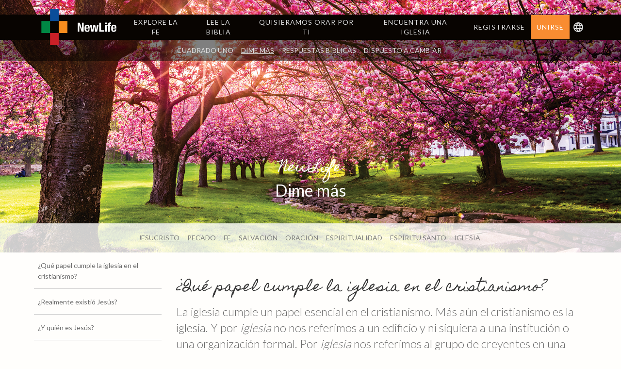

--- FILE ---
content_type: text/html; charset=UTF-8
request_url: https://newlife.bible/article/que-papel-cumple-la-iglesia-en-el-cristianismo/
body_size: 13070
content:

<!doctype html>
<html lang="es-ES">

  <head>
  <meta charset="utf-8">
  <meta http-equiv="x-ua-compatible" content="ie=edge">
  <meta name="viewport" content="width=device-width, initial-scale=1">
  <title>¿Qué papel cumple la iglesia en el cristianismo? &#8211; NewLife</title>
		<script type="text/javascript">
		var ajaxurl = 'https://newlife.bible/wp/wp-admin/admin-ajax.php';
		</script>
		<link rel='dns-prefetch' href='//fonts.googleapis.com' />
<link rel='dns-prefetch' href='//s.w.org' />
<link rel="stylesheet" href="/app/plugins/miniorange-login-openid/includes/css/mo_openid_style.css?version=100.3.0">
<link rel="stylesheet" href="/app/plugins/miniorange-login-openid/includes/css/phone.css">
<link rel="stylesheet" href="/app/plugins/miniorange-login-openid/includes/css/bootstrap-social.css">
<link rel="stylesheet" href="/app/plugins/miniorange-login-openid/includes/css/bootstrap.min-preview.css">
<link rel="stylesheet" href="/app/plugins/miniorange-login-openid/includes/css/font-awesome.min.css?version=4.8">
<link rel="stylesheet" href="/app/plugins/miniorange-login-openid/includes/css/bootstrap-tour-standalone.css?version=5.1.4">
<link rel="stylesheet" href="/wp/wp-includes/css/dashicons.min.css">
<link rel="stylesheet" href="/wp/wp-includes/js/thickbox/thickbox.css">
<link rel="stylesheet" href="/app/plugins/pb-add-on-social-connect/assets/css/wppb_sc_main_frontend.css">
<link rel="stylesheet" href="/app/plugins/wp-store-locator/css/styles.min.css">
<link rel="stylesheet" href="/app/themes/newlife/dist/styles/main.css">
<link rel="stylesheet" href="https://fonts.googleapis.com/css?family=Lato%3A300%2C400%2C700">
<link rel="stylesheet" href="https://fonts.googleapis.com/css?family=Homemade+Apple">
	<link rel="canonical" href="https://newlife.bible/article/que-papel-cumple-la-iglesia-en-el-cristianismo/">
<link rel="alternate" href="https://newlife.bible/article/what-role-does-church-play-in-christianity/" hreflang="en" />
<link rel="alternate" href="https://newlife.bible/article/quel-role-leglise-doitelle-jouer-dans-le-christianisme/" hreflang="fr" />
<link rel="alternate" href="https://newlife.bible/article/que-papel-cumple-la-iglesia-en-el-cristianismo/" hreflang="es" />
<link rel="icon" href="/app/uploads/2016/08/cropped-newlife-favicon-32x32.png" sizes="32x32" />
<link rel="icon" href="/app/uploads/2016/08/cropped-newlife-favicon-192x192.png" sizes="192x192" />
<link rel="apple-touch-icon-precomposed" href="/app/uploads/2016/08/cropped-newlife-favicon-180x180.png" />
<meta name="msapplication-TileImage" content="/app/uploads/2016/08/cropped-newlife-favicon-270x270.png" />

<!-- BEGIN GADWP v4.9.4 Universal Tracking - https://deconf.com/google-analytics-dashboard-wordpress/ -->
<script>
  (function(i,s,o,g,r,a,m){i['GoogleAnalyticsObject']=r;i[r]=i[r]||function(){
  (i[r].q=i[r].q||[]).push(arguments)},i[r].l=1*new Date();a=s.createElement(o),
  m=s.getElementsByTagName(o)[0];a.async=1;a.src=g;m.parentNode.insertBefore(a,m)
  })(window,document,'script','https://www.google-analytics.com/analytics.js','ga');
  ga('create', 'UA-82378812-1', 'auto');
  ga('send', 'pageview');
</script>

<!-- END GADWP Universal Tracking -->

<!-- The core Firebase JS SDK is always required and must be listed first -->
<script src="https://www.gstatic.com/firebasejs/7.20.0/firebase-app.js"></script>

<!-- TODO: Add SDKs for Firebase products that you want to use
     https://firebase.google.com/docs/web/setup#available-libraries -->
<script src="https://www.gstatic.com/firebasejs/7.20.0/firebase-analytics.js"></script>
  <meta name="description" content="Es tu camino, así que indaga y explorar lo que es Dios, la fe y el cristianismo. Lee, resalta, guarda, sincroniza y comparte NewLife hoy mismo." />
  <meta property="og:url" content="https://newlife.bible/pagina-principal" />
  <meta property="og:type" content="website" />
  <meta property="og:title" content="NewLife – Explore las preguntas" />
  <meta property="og:description" content="Es tu camino, así que indaga y explorar lo que es Dios, la fe y el cristianismo. Lee, resalta, guarda, sincroniza y comparte NewLife hoy mismo." />
  <meta property="og:image" content="https://newlife.bible/app/themes/newlife/dist/images/newlife-logo.png" />
  <meta property="og:locale" content="es_ES" />
<meta property="og:locale:alternate" content="en_CA" />
<meta property="og:locale:alternate" content="fr_CA" />
<meta property="og:locale:alternate" content="es_ES" />
</head>

  <body class="single single-article postid-10030 dime-mas jesucristo newlife-es what-role-does-church-play-in-christianity newlife-en tell-me-more jesus-christ que-papel-cumple-la-iglesia-en-el-cristianismo sidebar-primary">
    <svg xmlns="http://www.w3.org/2000/svg" style="display: none;">
  <symbol id="newlife-logo" viewBox="0 0 66 91" xmlns="http://www.w3.org/2000/svg">
    <title>NewLife logo</title>
    <g fill="none" fill-rule="evenodd">
      <path fill="#0B4D99" d="M21.71.118h21.71v30.044H21.71z"/>
      <path fill="#CA2027" d="M21.71 60.206h21.71V90.25H21.71z"/>
      <path fill="#008744" d="M0 30.162h21.712v30.044H0z"/>
      <path fill="#F78D1E" d="M43.42 30.162h21.71v30.044H43.42z"/>
    </g>
  </symbol>
  <symbol id="newlife-logotype" viewBox="0 0 162 40" xmlns="http://www.w3.org/2000/svg">
    <title>NewLife logotype</title>
    <g fill="#fff" fill-rule="evenodd">
      <path d="M18.173 27.01h.11V1.08h6.965v37.866h-8.63L7.363 12.422h-.11v26.522H.308V1.078h8.727l9.136 25.933zM36.125 28.078c0 .826.06 1.65.187 2.466.104.733.308 1.447.606 2.123.247.576.624 1.086 1.102 1.49.48.378 1.077.575 1.687.554 1.064.08 2.087-.425 2.677-1.32.67-1.245 1.066-2.62 1.158-4.034h6.524c-.14 3.325-1.018 5.855-2.634 7.588-1.616 1.734-4.16 2.6-7.626 2.6-2.133.115-4.26-.34-6.16-1.322-1.425-.807-2.577-2.026-3.307-3.5-.725-1.532-1.162-3.185-1.29-4.878-.154-1.8-.232-3.603-.232-5.41-.005-1.86.127-3.717.397-5.556.226-1.66.76-3.262 1.576-4.722.8-1.41 1.976-2.566 3.395-3.334 1.835-.894 3.86-1.314 5.896-1.222 1.784-.067 3.558.287 5.18 1.033 1.313.655 2.416 1.667 3.186 2.923.82 1.4 1.357 2.953 1.576 4.566.293 1.975.433 3.97.418 5.967v1.643H36.114v2.278l.01.068zm7.207-9.522c-.078-.73-.264-1.447-.55-2.123-.23-.54-.614-1-1.103-1.322-.552-.32-1.182-.48-1.82-.454-.642-.03-1.278.146-1.818.5-.467.344-.845.798-1.102 1.322-.29.577-.495 1.195-.606 1.833-.123.664-.186 1.337-.187 2.012v1.11h7.417c-.052-1.088-.13-2.047-.232-2.876zM58.64 10.41l3.306 20.268h.11l3.526-20.267h7.89L77.21 30.68h.11l3.416-20.267h6.942l-6.105 28.534H73.32l-3.737-20.266h-.11l-3.527 20.266h-8.408l-6.16-28.533h7.262zM90.268 1.078h7.57v31.61h13.413v6.256H90.27V1.078zM121.4.656V6.91h-7.262V.657h7.263zm0 9.755v28.534h-7.262V10.41h7.263zM123.87 15.4v-4.99h3.68V7.18c-.028-1.102.152-2.2.53-3.234.308-.826.825-1.557 1.498-2.122.705-.545 1.522-.924 2.39-1.11 1.035-.24 2.093-.355 3.153-.345 1.302 0 2.598.052 3.89.155V5.69c-.244-.024-.49-.024-.737 0h-.617c-.774-.082-1.55.106-2.204.532-.463.46-.694 1.105-.628 1.756v2.49h4.21v4.988h-4.21V39.01h-7.263V15.457h-3.68l-.01-.056zM147.442 28.078c0 .826.06 1.65.187 2.466.104.733.308 1.447.606 2.123.246.576.623 1.086 1.102 1.49.48.377 1.076.574 1.686.554 1.064.08 2.087-.425 2.678-1.32.65-1.25 1.027-2.626 1.102-4.034h6.524c-.14 3.325-1.018 5.855-2.634 7.588-1.616 1.734-4.158 2.6-7.626 2.6-2.13.113-4.25-.343-6.15-1.322-1.424-.807-2.576-2.026-3.306-3.5-.724-1.532-1.16-3.185-1.29-4.878-.16-1.8-.238-3.603-.23-5.41-.007-1.86.126-3.717.396-5.556.227-1.66.76-3.262 1.576-4.722.798-1.41 1.974-2.567 3.394-3.334 1.835-.894 3.86-1.314 5.896-1.222 1.783-.067 3.557.287 5.18 1.033 1.312.655 2.415 1.667 3.185 2.923.82 1.4 1.356 2.953 1.575 4.566.293 1.975.433 3.97.418 5.967v1.643h-14.326v2.278l.055.068zm7.207-9.522c-.08-.732-.264-1.447-.552-2.123-.23-.54-.612-1-1.102-1.322-.55-.32-1.18-.48-1.818-.454-.643-.03-1.28.146-1.818.5-.468.344-.846.798-1.102 1.322-.29.577-.495 1.195-.607 1.833-.122.664-.185 1.337-.186 2.012v1.11h7.417c-.05-1.088-.128-2.047-.23-2.876z"/>
    </g>
  </symbol>
  <symbol id="globe-icon" height="24" viewBox="0 0 24 24" width="24" xmlns="http://www.w3.org/2000/svg">
    <title>Globe icon</title>
    <path d="M0 0h24v24H0z" fill="none"/>
    <path d="M11.99 2C6.47 2 2 6.48 2 12s4.47 10 9.99 10C17.52 22 22 17.52 22 12S17.52 2 11.99 2zm6.93 6h-2.95c-.32-1.25-.78-2.45-1.38-3.56 1.84.63 3.37 1.91 4.33 3.56zM12 4.04c.83 1.2 1.48 2.53 1.91 3.96h-3.82c.43-1.43 1.08-2.76 1.91-3.96zM4.26 14C4.1 13.36 4 12.69 4 12s.1-1.36.26-2h3.38c-.08.66-.14 1.32-.14 2 0 .68.06 1.34.14 2H4.26zm.82 2h2.95c.32 1.25.78 2.45 1.38 3.56-1.84-.63-3.37-1.9-4.33-3.56zm2.95-8H5.08c.96-1.66 2.49-2.93 4.33-3.56C8.81 5.55 8.35 6.75 8.03 8zM12 19.96c-.83-1.2-1.48-2.53-1.91-3.96h3.82c-.43 1.43-1.08 2.76-1.91 3.96zM14.34 14H9.66c-.09-.66-.16-1.32-.16-2 0-.68.07-1.35.16-2h4.68c.09.65.16 1.32.16 2 0 .68-.07 1.34-.16 2zm.25 5.56c.6-1.11 1.06-2.31 1.38-3.56h2.95c-.96 1.65-2.49 2.93-4.33 3.56zM16.36 14c.08-.66.14-1.32.14-2 0-.68-.06-1.34-.14-2h3.38c.16.64.26 1.31.26 2s-.1 1.36-.26 2h-3.38z"/>
  </symbol>
</svg>

    <!--[if IE]>
      <div class="alert alert-warning">
        Estás utilizando un navegador antiguo .para mejorar su experiencia actualice su navegador  .      </div>
    <![endif]-->

    <header class="banner">
    <div id="main-nav">

        
<nav class="nav-primary">
  <div class="container">
    <div class="nav-header">
      <h1 class="nav-logo">
        <a href="https://newlife.bible/pagina-principal/">
          <svg class="logo">
            <use xlink:href="#newlife-logo" />
          </svg>
          <svg class="logotype">
            <use xlink:href="#newlife-logotype" />
          </svg>
        </a>
      </h1>
    </div>
    <div class="nav-menu collapse navbar-collapse" id="main-menu">
      <ul id="menu-primary-navigation-spanish" class="nav"><li class="menu-item menu-explore-la-fe"><a href="/category/newlife-es/cuadrado-uno/verdad/">Explore la fe</a></li>
<li class="menu-item menu-lee-la-biblia"><a href="https://newlife.bible/la-biblia/">Lee la Biblia</a></li>
<li class="menu-item menu-quisieramos-orar-por-ti"><a href="https://newlife.bible/quisieramos-orar-por-ti/">Quisieramos orar por ti</a></li>
<li class="menu-item menu-encuentra-una-iglesia"><a href="https://newlife.bible/nos-encantaria-verte-este-domingo/">Encuentra una iglesia</a></li>
</ul>    </div>
          <div class="nav-user">
        <ul class="nav">
          <li>
            <a href="https://newlife.bible/iniciar-sesion/">Registrarse</a>
          </li>
          <li>
            <a href="https://newlife.bible/unete-a-newlife/" class="join-button btn btn-primary" title="Registrate gratis únete a nuestra comunidad de oración, obten inspiraciones diarias y personalice tu tema.">Unirse<span class="hidden-xs hidden-sm hidden-md"></span></a>
          </li>
        </ul>
      </div>
        <div class="nav-toggle">
      <button type="button" class="collapsed" data-toggle="collapse" data-target="#main-menu" aria-expanded="false">
        <span class="icon icon-menu" aria-hidden="true"></span>
        <span class="sr-only">Alterar menú</span>
      </button>
    </div><!--.nav-toggle-->
    <div class="app-language-selector dropdown">
      <button type="button" class="dropdown-toggle" data-toggle="dropdown" aria-haspopup="true" aria-expanded="false">
        <svg>
          <use xlink:href="#globe-icon" />
        </svg>
        <span class="sr-only">Idioma</span>
      </button>
      <ul class="dropdown-menu">
        	<li class="lang-item lang-item-88 lang-item-en lang-item-first"><a lang="en-CA" hreflang="en-CA" href="https://newlife.bible/article/what-role-does-church-play-in-christianity/">English</a></li>
	<li class="lang-item lang-item-132 lang-item-fr"><a lang="fr-CA" hreflang="fr-CA" href="https://newlife.bible/article/quel-role-leglise-doitelle-jouer-dans-le-christianisme/">Français</a></li>
	<li class="lang-item lang-item-441 lang-item-es current-lang"><a lang="es-ES" hreflang="es-ES" href="https://newlife.bible/article/que-papel-cumple-la-iglesia-en-el-cristianismo/">Español</a></li>
        <li role="separator" class="divider"></li>
      	<li><a href="https://app.newlife.bible/ar/" target="_blank">Arabic</a></li>
      	<li><a href="https://app.newlife.bible/bn/" target="_blank">Bengali</a></li>
      	<li><a href="https://app.newlife.bible/zh/" target="_blank">Chinese/中国的</a></li>
      	<li><a href="https://app.newlife.bible/fa/" target="_blank">Farsi</a></li>
      	<li><a href="https://app.newlife.bible/de/" target="_blank">German</a></li>
      	<li><a href="https://app.newlife.bible/hi/" target="_blank">Hindi</a></li>
      	<li><a href="https://app.newlife.bible/it/" target="_blank">Italiano</a></li>
      	<li><a href="https://app.newlife.bible/ja/" target="_blank">Japanese</a></li>
      	<li><a href="https://app.newlife.bible/pt/" target="_blank">Português</a></li>
      	<li><a href="https://app.newlife.bible/ro/" target="_blank">Romanian</a></li>
      	<li><a href="https://app.newlife.bible/ru/" target="_blank">Russian/Русский</a></li>
      	<li><a href="https://app.newlife.bible/sw/" target="_blank">Swahili</a></li>
      	<li><a href="https://app.newlife.bible/sv/" target="_blank">Swedish</a></li>
      	<li><a href="https://app.newlife.bible/fil/" target="_blank">Tagalog</a></li>
      	<li><a href="https://app.newlife.bible/ta/" target="_blank">Tamil</a></li>
      	<li><a href="https://app.newlife.bible/th/" target="_blank">Thai/ภาษาไทย</a></li>
        <li><a href="https://app.newlife.bible/uk/" target="_blank">Ukrainian/Українська</a></li>
      	<li><a href="https://app.newlife.bible/ur/" target="_blank">Urdu</a></li>
        <li><a href="https://app.newlife.bible/vi/" target="_blank">Vietnamese/Tiếng Việt</a></li>
      </ul>
    </div>
  </div>
</nav>

        
            <nav class="nav-secondary">
                <div class="container">

                    <ul id="menu-secondary-navigation-spanish" class="list-inline"><li class="menu-item menu-cuadrado-uno"><a href="/category/newlife-es/cuadrado-uno/">Cuadrado uno</a></li>
<li class="active menu-item menu-dime-mas"><a href="/category/newlife-es/dime-mas/">Dime más</a></li>
<li class="menu-item menu-respuestas-biblicas"><a href="/category/newlife-es/respuestas-biblicas/">Respuestas Bíblicas</a></li>
<li class="menu-item menu-dispuesto-a-cambiar"><a href="/category/newlife-es/dispuesto-a-cambiar/">Dispuesto a cambiar</a></li>
</ul>
                </div>
            </nav>

        
    </div>

    <div class="banner-content container">
        <div class="page-title">

            
                <h2>NewLife</h2>

            
            
                <h3>Dime más</h3>

            
        </div>
    </div>

    
    
        <nav class="nav-tertiary">
            <div class="container">

                <ul id="menu-tell-me-more-spanish" class="list-inline"><li class="active menu-item menu-jesucristo"><a href="/category/newlife-es/dime-mas/jesucristo/">Jesucristo</a></li>
<li class="menu-item menu-pecado"><a href="/category/newlife-es/dime-mas/pecado/">Pecado</a></li>
<li class="menu-item menu-fe"><a href="/category/newlife-es/dime-mas/fe/">Fe</a></li>
<li class="menu-item menu-salvacion"><a href="/category/newlife-es/dime-mas/salvacion/">Salvación</a></li>
<li class="menu-item menu-oracion"><a href="/category/newlife-es/dime-mas/oracion/">Oración</a></li>
<li class="menu-item menu-espiritualidad"><a href="/category/newlife-es/dime-mas/espiritualidad/">Espiritualidad</a></li>
<li class="menu-item menu-espiritu-santo"><a href="/category/newlife-es/dime-mas/espiritu-santo/">Espíritu Santo</a></li>
<li class="menu-item menu-iglesia"><a href="/category/newlife-es/dime-mas/iglesia/">Iglesia</a></li>
</ul>
            </div>
        </nav>

    
</header>

    <div class="wrap container" role="document">
      <div class="content row">

        <main class="main">
            <article class="post-10030 article type-article status-publish hentry category-dime-mas category-jesucristo category-newlife-es">
    <header>
      <h1 class="entry-title">¿Qué papel cumple la iglesia en el cristianismo?</h1>
    </header>
    <div class="entry-content">
              <p>La iglesia cumple un papel esencial en el cristianismo. M&aacute;s a&uacute;n el cristianismo es la iglesia. Y por <i>iglesia</i> no nos referimos a un edificio y ni siquiera a una instituci&oacute;n o una organizaci&oacute;n formal. Por <i>iglesia</i> nos referimos al grupo de creyentes en una localidad, que se re&uacute;nen de manera habitual para adorar, orar, ense&ntilde;ar, y servir, y a la totalidad de creyentes en todo el mundo y a lo largo de los siglos.</p>
<p>Es en la iglesia donde los cristianos individuales crecen para convertirse en creyentes maduros, y es estando en la iglesia donde los seguidores de Jes&uacute;s trabajan juntos para <a class="definition-popover" href="/def/evangelizar">evangelizar,</a> para preparar a la gente para el cielo, para ayudar a los pobres, para trabajar a favor de la justicia, y para hacer muchas otras cosas, que, en conjunto, dar&aacute;n como resultado la transformaci&oacute;n de la sociedad.</p>
<p>El tema de <i>iglesia</i> se analiza m&aacute;s detalladamente en la secci&oacute;n DIME M&Aacute;S.</p>
          </div>
    <footer>
      
<div class="entry-share">
  <ul class="entry-share-btns">
                  <li class="entry-share-btn entry-share-btn-twitter">
                <a href="https://twitter.com/intent/tweet?text=%C2%BFQu%C3%A9+papel+cumple+la+iglesia+en+el+cristianismo%3F&amp;url=https%3A%2F%2Fnewlife.bible%2Farticle%2Fque-papel-cumple-la-iglesia-en-el-cristianismo%2F" title="Compartir en Twitter">
                  <span class="entry-share-btn-icon">
                    <svg xmlns="http://www.w3.org/2000/svg" width="16" height="16" viewBox="0 0 64 64"><path d="M64 12.15c-2.355 1.045-4.885 1.75-7.54 2.068 2.71-1.625 4.792-4.198 5.772-7.264-2.537 1.505-5.347 2.597-8.338 3.186-2.395-2.552-5.808-4.146-9.584-4.146-7.25 0-13.13 5.88-13.13 13.13 0 1.03.116 2.03.34 2.992-10.912-.548-20.588-5.775-27.064-13.72-1.13 1.94-1.778 4.196-1.778 6.602 0 4.556 2.318 8.575 5.84 10.93-2.15-.07-4.176-.66-5.946-1.643v.165c0 6.362 4.525 11.668 10.532 12.875-1.102.3-2.262.46-3.46.46-.845 0-1.668-.082-2.47-.235 1.672 5.216 6.52 9.013 12.267 9.118-4.493 3.522-10.154 5.62-16.306 5.62-1.06 0-2.105-.06-3.132-.183 5.81 3.726 12.713 5.9 20.128 5.9 24.15 0 37.358-20.008 37.358-37.36 0-.568-.013-1.135-.038-1.698 2.566-1.85 4.792-4.164 6.552-6.797z" fill="#fff"></path></svg>
                  </span>
                  <span class="sr-only">Tweet</span>
                </a>
              </li>
                          <li class="entry-share-btn entry-share-btn-facebook">
                <a href="https://www.facebook.com/sharer/sharer.php?u=https%3A%2F%2Fnewlife.bible%2Farticle%2Fque-papel-cumple-la-iglesia-en-el-cristianismo%2F" title="Compartir en Facebook">
                  <span class="entry-share-btn-icon">
                    <svg xmlns="http://www.w3.org/2000/svg" width="16" height="16" viewBox="0 0 64 64"><path d="M42 12c-5.523 0-10 4.477-10 10v6h-8v8h8v28h8V36h9l2-8H40v-6c0-1.105.895-2 2-2h10v-8H42z" fill="#fff"></path></svg>
                  </span>
                  <span class="sr-only">Compartir en Facebook</span>
                                      <span class="count">0</span>
                                  </a>
              </li>
                          <li class="entry-share-btn entry-share-btn-google-plus">
                <a href="https://plus.google.com/share?url=https%3A%2F%2Fnewlife.bible%2Farticle%2Fque-papel-cumple-la-iglesia-en-el-cristianismo%2F" title="Compartir en Google">
                  <span class="entry-share-btn-icon">
                    <svg xmlns="http://www.w3.org/2000/svg" width="16" height="16" viewBox="0 0 64 64"><path d="M34.942 4H18.196C10.688 4 3.623 9.688 3.623 16.276c0 6.733 5.118 12.167 12.755 12.167.53 0 1.047-.01 1.553-.047-.495.95-.85 2.018-.85 3.128 0 1.87 1.007 3.388 2.28 4.627-.962 0-1.89.03-2.903.03C7.157 36.18 0 42.1 0 48.242c0 6.05 7.847 9.832 17.147 9.832 10.602 0 16.457-6.015 16.457-12.064 0-4.85-1.43-7.754-5.855-10.882-1.515-1.072-4.41-3.677-4.41-5.21 0-1.794.513-2.678 3.215-4.79 2.77-2.163 4.73-5.205 4.73-8.744 0-4.213-1.876-8.32-5.398-9.673h5.31l3.748-2.708zm-5.85 40.966c.134.56.206 1.138.206 1.727 0 4.888-3.15 8.707-12.186 8.707-6.428 0-11.07-4.07-11.07-8.956 0-4.79 5.758-8.778 12.185-8.708 1.5.016 2.898.257 4.167.668 3.49 2.427 5.992 3.798 6.698 6.563zm-10.29-18.23c-4.316-.13-8.416-4.827-9.16-10.49-.745-5.668 2.148-10.004 6.462-9.875 4.313.13 8.415 4.677 9.16 10.342s-2.15 10.154-6.462 10.024zM52 16V4h-4v12H36v4h12v12h4V20h12v-4z" fill="#fff"></path></svg>
                  </span>
                  <span class="sr-only">+1 on Google</span>
                                      <span class="count">0</span>
                                  </a>
              </li>
                <li class="entry-share-btn entry-share-btn-email">
      <a href="#" title="Enviar esta página por correo electrónico">
        <span class="entry-share-btn-icon">
          <svg xmlns="http://www.w3.org/2000/svg" width="16" height="16" viewBox="0 0 32 32"><path d="M29 4h-26c-1.65 0-3 1.35-3 3v20c0 1.65 1.35 3 3 3h26c1.65 0 3-1.35 3-3v-20c0-1.65-1.35-3-3-3zM12.461 17.199l-8.461 6.59v-15.676l8.461 9.086zM5.512 8h20.976l-10.488 7.875-10.488-7.875zM12.79 17.553l3.21 3.447 3.21-3.447 6.58 8.447h-19.579l6.58-8.447zM19.539 17.199l8.461-9.086v15.676l-8.461-6.59z" fill="#fff"></path></svg>
        </span>
        <span class="sr-only">Enviar esta página por correo electrónico</span>
      </a>
    </li>
  </ul>
</div>
    </footer>
  </article>
        </main><!-- /.main -->

                  <aside class="sidebar">
              <nav class="side-nav">
    <ul class="related-posts"><li class="related-post-item"><a href="https://newlife.bible/article/que-papel-cumple-la-iglesia-en-el-cristianismo/">¿Qué papel cumple la iglesia en el cristianismo?</a></li><li class="related-post-item"><a href="https://newlife.bible/article/realmente-existio-jesus/">¿Realmente existió Jesús?</a></li><li class="related-post-item"><a href="https://newlife.bible/article/y-quien-es-jesus/">¿Y quién es Jesús?</a></li><li class="related-post-item"><a href="https://newlife.bible/article/era-jesus-algo-mas-que-un-hombre/">¿Era Jesús algo más que un hombre?</a></li><li class="related-post-item"><a href="https://newlife.bible/article/que-es-esto-de-que-jesus-murio-por-nuestros-pecados/">¿Qué es esto de que Jesús murió por nuestros pecados?</a></li><li class="related-post-item"><a href="https://newlife.bible/article/que-significa-evangelio/">¿Qué significa evangelio?</a></li></ul>  </nav>
          </aside><!-- /.sidebar -->
        
        
        <aside class="newlife-tiles">
  <nav class="nav-secondary">
    <ul id="menu-secondary-navigation-spanish-1" class="list-inline"><li id="menu-item-20291" class="menu-item menu-cuadrado-uno menu-au-commencement menu-cuadrado-uno menu-square-one"><a href="/category/newlife-es/cuadrado-uno/"><span class="menu-tile-label">Cuadrado uno</span><span class="description">Los fundamentos de la fe</span></a></li>
<li id="menu-item-20290" class="active menu-item menu-dime-mas menu-dites-men-plus menu-tell-me-more menu-dime-mas"><a href="/category/newlife-es/dime-mas/"><span class="menu-tile-label">Dime más</span><span class="description">Enfocándonos mas profundamente en el cristianismo</span></a></li>
<li id="menu-item-20289" class="menu-item menu-respuestas-biblicas menu-bible-answers menu-reponses-de-la-bible menu-respuestas-biblicas"><a href="/category/newlife-es/respuestas-biblicas/"><span class="menu-tile-label">Respuestas Bíblicas</span><span class="description">Una guía tópica a los versículos de la Biblia</span></a></li>
<li id="menu-item-20292" class="menu-item menu-dispuesto-a-cambiar menu-ready-to-change menu-pret-a-changer menu-dispuesto-a-cambiar"><a href="/category/newlife-es/dispuesto-a-cambiar/"><span class="menu-tile-label">Dispuesto a cambiar</span><span class="description">Llegando a ser un seguidor de Cristo</span></a></li>
</ul>  </nav>
</aside><!-- /.newlife-tiles -->

      </div><!-- /.content -->
    </div><!-- /.wrap -->

    <footer class="content-info">
  <div class="container">
    <div class="row">
      <div class="col col-sm-3">
            <ul id="menu-footer-primary-spanish" class="menu"><li class="menu-item menu-registre-su-iglesia"><a href="https://newlife.bible/registre-su-iglesia/">Registre su iglesia</a></li>
<li class="menu-item menu-terminos-y-condiciones"><a href="https://newlife.bible/terminos-y-condiciones/">Términos y condiciones</a></li>
<li class="menu-item menu-sobre-nosotros"><a href="http://espanol.sharewordglobal.com/">Sobre nosotros</a></li>
<li class="menu-item menu-politica-de-privacidad"><a href="http://www.gideons.ca/privacy.aspx">Política de privacidad</a></li>
</ul>      </div>
      <div class="col col-sm-3">
          <ul id="menu-footer-secondary-spanish" class="menu"><li class="menu-item menu-donar"><a href="http://www.gideons.ca/donate/">Donar</a></li>
<li class="menu-item menu-obten-una-biblia"><a href="http://www.gideons.ca/contact/request-scriptures">Obtén una Biblia</a></li>
</ul>      </div>
      <div class="lang-selector col col-sm-6 pull-right text-right">
        <ul>
          	<li class="lang-item lang-item-88 lang-item-en lang-item-first"><a lang="en-CA" hreflang="en-CA" href="https://newlife.bible/article/what-role-does-church-play-in-christianity/">English</a></li>
	<li class="lang-item lang-item-132 lang-item-fr"><a lang="fr-CA" hreflang="fr-CA" href="https://newlife.bible/article/quel-role-leglise-doitelle-jouer-dans-le-christianisme/">Français</a></li>
	<li class="lang-item lang-item-441 lang-item-es current-lang"><a lang="es-ES" hreflang="es-ES" href="https://newlife.bible/article/que-papel-cumple-la-iglesia-en-el-cristianismo/">Español</a></li>
        </ul>
      </div>
    </div>
  </div>
</footer>
<script>
  // Your web app's Firebase configuration
  // For Firebase JS SDK v7.20.0 and later, measurementId is optional
  var firebaseConfig = {
    apiKey: "AIzaSyCpLeENVqf_YsfqPe3ZwiN1tTG2Oo_2Y2Q",
    authDomain: "newlife-bible-app.firebaseapp.com",
    databaseURL: "https://newlife-bible-app.firebaseio.com",
    projectId: "newlife-bible-app",
    storageBucket: "newlife-bible-app.appspot.com",
    messagingSenderId: "798018370737",
    appId: "1:798018370737:web:f5d5fa1a92a79873d47690",
    measurementId: "G-1W7114PDQD"
  };
  // Initialize Firebase
  firebase.initializeApp(firebaseConfig);
  firebase.analytics();
</script>
<script src="https://code.jquery.com/jquery-1.12.4.min.js"></script>
<script>window.jQuery || document.write('<script src="/wp/wp-includes/js/jquery/jquery.js"><\/script>')</script>
<script src="/app/plugins/miniorange-login-openid/includes/js/jquery.cookie.min.js"></script>
<script type='text/javascript'>
/* <![CDATA[ */
var my_ajax_object = {"ajax_url":"https:\/\/newlife.bible\/wp\/wp-admin\/admin-ajax.php"};
/* ]]> */
</script>
<script src="/app/plugins/miniorange-login-openid/includes/js/social_login.js"></script>
<script type='text/javascript'>
/* <![CDATA[ */
var thickboxL10n = {"next":"Next >","prev":"< Prev","image":"Image","of":"of","close":"Close","noiframes":"This feature requires inline frames. You have iframes disabled or your browser does not support them.","loadingAnimation":"https:\/\/newlife.bible\/wp\/wp-includes\/js\/thickbox\/loadingAnimation.gif"};
/* ]]> */
</script>
<script src="/wp/wp-includes/js/thickbox/thickbox.js"></script>
<script type='text/javascript'>
/* <![CDATA[ */
var wppb_sc_data = {"ajaxUrl":"https:\/\/newlife.bible\/wp\/wp-admin\/admin-ajax.php","edit_profile_success_unlink":"You have successfully unlinked your profile."};
/* ]]> */
</script>
<script src="/app/plugins/pb-add-on-social-connect/assets/js/wppb_sc_main.js"></script>
<script type='text/javascript'>
/* <![CDATA[ */
var favorites_data = {"ajaxurl":"https:\/\/newlife.bible\/wp\/wp-admin\/admin-ajax.php","nonce":"4deb384b5e","favorite":"<span class=\"simplefavorite-button-text\">Favorite<\/span><i class=\"sf-icon-star-empty\"><\/i>","favorited":"<span class=\"simplefavorite-button-text\">Unfavorite<\/span><i class=\"sf-icon-star-full\"><\/i>","includecount":"1","indicate_loading":"","loading_text":"<span class=\"simplefavorite-button-text\">Loading<\/span>","loading_image":"<img src=\"https:\/\/newlife.bible\/app\/plugins\/favorites\/assets\/images\/loading.gif\" class=\"simplefavorites-loading\" aria-hidden=\"true\" \/>","loading_image_active":"<img src=\"https:\/\/newlife.bible\/app\/plugins\/favorites\/assets\/images\/loading.gif\" class=\"simplefavorites-loading\" aria-hidden=\"true\" \/>","loading_image_preload":"","cache_enabled":"1","button_options":{"button_type":"custom","custom_colors":false,"box_shadow":false,"include_count":true,"default":{"background_default":false,"border_default":false,"text_default":false,"icon_default":false,"count_default":false},"active":{"background_active":false,"border_active":false,"text_active":false,"icon_active":false,"count_active":false}},"authentication_modal_content":"<p>Please login to add favorites.<\/p><p><a href=\"#\" data-favorites-modal-close>Dismiss this notice<\/a><\/p>","authentication_redirect":"","dev_mode":"","logged_in":"","user_id":"0","authentication_redirect_url":"https:\/\/newlife.bible\/wp\/wp-login.php"};
/* ]]> */
</script>
<script src="/app/plugins/favorites/assets/js/favorites.min.js"></script>
<script type='text/javascript'>
/* <![CDATA[ */
var APP_DATA = {"site_url":"https:\/\/newlife.bible\/wp","home_url":"https:\/\/newlife.bible\/pagina-principal","profile_url":"https:\/\/newlife.bible\/perfil\/","edit_profile_url":"https:\/\/newlife.bible\/edite-su-perfil\/","bible_page_link":"https:\/\/newlife.bible\/la-biblia\/","ajax_url":"https:\/\/newlife.bible\/wp\/wp-admin\/admin-ajax.php","rest_root":"https:\/\/newlife.bible\/wp-json\/","nonce":"44d5d2ea2c","current_user_id":"0","post_author_id":"0","fb_app_id":"1014669921981159","emailer_script":"\/app\/themes\/newlife\/lib\/send_email.php","prayer_emailer":"request_prayer","church_emailer":"register_church","commitment_emailer":"committment","googlemaps_api_key":"AIzaSyAUcK7GOuX8oWVjAllu0qHqoT_ZtI-CbGk","locale":"CA","app_store_links":{"android":{"local":"https:\/\/play.google.com\/store\/apps\/details?id=bible.newlife","international":"https:\/\/play.google.com\/store\/apps\/details?id=bible.newlife"},"blackberry":{"local":"https:\/\/appworld.blackberry.com\/webstore\/content\/51801259","international":"https:\/\/appworld.blackberry.com\/webstore\/content\/51801262"},"ios":{"local":"https:\/\/itunes.apple.com\/us\/app\/newlife-shareword-global\/id1206000912?ls=1&mt=8","international":"https:\/\/itunes.apple.com\/us\/app\/newlife-shareword-global\/id1206000912?ls=1&mt=8"}},"gideons_url":"http:\/\/gideons.ca","shareword_url":"http:\/\/www.sharewordglobal.com"};
var STRING = {"modal_button_dismiss":"No tomar en cuenta","modal_button_retry":"Trate nuevamente","modal_button_delete":"Borrar","modal_button_cancel":"Cancelar","modal_button_my_profile":"Mi Perfil","join_modal_title":"\u00danete a NewLife hoy","join_modal_message":"\u00danete a NewLife para hacer que la Biblia sea tuya  . Guarda y personaliza temas, notas, recibe inspiraciones diarias y \u00fanete a nuestra comunidad de oraci\u00f3n","join_modal_button_join":"Unirse","join_modal_button_sign_in":"Iniciar sesi\u00f3n","bible_bookmark":"Marcador","bible_add_bookmark":"Colocar el marcador aqu\u00ed","bible_view_bookmark":"Ir a tu marcador","bible_remove_bookmark":"Remover marcador","bible_view_verse":"Dirijase al verso","bible_no_highlights_message":"Usted no tiene ningun destacado guardado","bible_no_notes_message":"Usted no tiene ningunas notas guardadas","bible_popover_title_translation":"Notas traducidas","bible_popover_title_note":"Notas","commitment_success_title":"Felicitaciones","commitment_success_message":"Gracias por compartir su compromiso con nosotros. Si usted ha solicitado una copia gratuita del Nuevo Testamento, este llegara en breve.","commitment_failure_title":"Error de env\u00edo","commitment_failure_message":"Si usted ha solicitado una copia gratuita del Nuevo Testamento, aseg\u00farese de haber completado todos los campos requeridos.","prayer_success_title":"Gracias por su petici\u00f3n de oraci\u00f3n","prayer_success_message":"Nuestro equipo leer\u00e1 su pedido de oraci\u00f3n y se acercar\u00e1 en oraci\u00f3n a Dios pidiendo por ti y por tu situaci\u00f3n.","prayer_failure_title":"Solicitud fallida","prayer_failure_message":"Tu solicitud de oraci\u00f3n no pudo ser enviada. Aseg\u00farese de haber proporcionado al menos una breve descripci\u00f3n.","church_registration_success_title":"Gracias","church_registration_success_message":"Su iglesia ha sido registrada con \u00e9xito. Estamos revisando su informaci\u00f3n antes de que esta aparezca en el sitio.","church_registration_failure_title":"Registro fallido","church_registration_failure_message":"Aseg\u00farese de haber llenado todos los campos obligatorios.","church_registration_terms":"Tengo por entendido que esta base de datos no ser\u00e1 bendida ni rentada, pero cada sierto tiempo puedo ser contactado por ShareWorld Global.","definition_popover_title":"Definici\u00f3n","church_edit_success_title":"Actualizar","church_edit_success_message":"La informaci\u00f3n de la iglesia ha sido actualizada con \u00e9xito.","church_edit_failure_title":"Actualizaci\u00f3n de errores","church_edit_failure_message":"Se ha producido un error al actualizar la informaci\u00f3n de tu iglesia. Aseg\u00farese de haber rellenado todos los campos obligatorios.","church_delete_confirm_title":"Confirmar eliminaci\u00f3n","church_delete_confirm_message":"Est\u00e1s seguro de que quieres eliminar esta iglesia de NewLife?","church_registration_modal_title":"Confirme su direcci\u00f3n","church_registration_modal_text":"Confirme la direcci\u00f3n de su iglesia para continuar:","church_registration_modal_refine_address":"Refinar la direcci\u00f3n","email_consent_notification_title":"Nuevas actualizaciones","email_consent_notification_message":"Hay nuevos ajustes disponibles para actualizar en tu perfil de usuario. Elije Perfil en el men\u00fa de navegaci\u00f3n para ver y cambiar su configuraci\u00f3n. Adem\u00e1s, \u00a1no te pierdas las nuevas im\u00e1genes en la aplicaci\u00f3n para compartir versos de la Biblia!","email_consent_notification_button":"Continuar"};
/* ]]> */
</script>
<script src="/app/themes/newlife/dist/scripts/main.js"></script>

  </body>
</html>


--- FILE ---
content_type: text/css
request_url: https://newlife.bible/app/plugins/pb-add-on-social-connect/assets/css/wppb_sc_main_frontend.css
body_size: 1714
content:
/* Social Connect buttons style */
@font-face {
    font-family: 'wppb_social_connect_font';
    src: url('../font/wppb_social_connect_font.eot?90627907');
    src: url('../font/wppb_social_connect_font.eot?90627907#iefix') format('embedded-opentype'),
    url('../font/wppb_social_connect_font.woff?90627907') format('woff'),
    url('../font/wppb_social_connect_font.ttf?90627907') format('truetype'),
    url('../font/wppb_social_connect_font.svg?90627907#wppb_social_connect_font') format('svg');
    font-weight: normal;
    font-style: normal;
}

[class^="wppb-sc-icon-"]:before, [class*=" wppb-sc-icon-"]:before {
    font-family: "wppb_social_connect_font";
    font-style: normal;
    font-weight: normal;
    speak: none;

    display: inline-block;
    text-decoration: inherit;
    width: 1em;
    margin-right: .2em;
    text-align: center;
    /* opacity: .8; */

    /* For safety - reset parent styles, that can break glyph codes*/
    font-variant: normal;
    text-transform: none;

    /* fix buttons height, for twitter bootstrap */
    line-height: 1em;

    /* Animation center compensation - margins should be symmetric */
    /* remove if not needed */
    margin-left: .2em;

    /* you can be more comfortable with increased icons size */
    /* font-size: 120%; */

    /* Font smoothing. That was taken from TWBS */
    -webkit-font-smoothing: antialiased;
    -moz-osx-font-smoothing: grayscale;

    /* Uncomment for 3D effect */
    /* text-shadow: 1px 1px 1px rgba(127, 127, 127, 0.3); */
}

.wppb-sc-icon-twitter:before { content: '\e801'; } /* '' */
.wppb-sc-icon-facebook:before { content: '\e802'; } /* '' */
.wppb-sc-icon-google-plus:before { content: '\e803'; } /* '' */
.wppb-sc-icon-spinner:before { content: '\e800'; } /* '' */

.wppb-sc-button,
.wppb-sc-button-wp-default {
    display: inline-block;
    margin: 0 10px 10px 0;
    border-radius: 2px;
}

.wppb-sc-button {
    padding: 4px 11px;
}

.wppb-sc-button-wp-default {
    padding: 8px 11px;
}

.wppb-sc-facebook-login {
    background-color: #3b5998;
}

.wppb-sc-facebook-login:hover {
    background-color: #4c70ba;
}

.wppb-sc-google-login {
    background-color: #c53829;
}

.wppb-sc-google-login:hover {
    background-color: #dc4e41;
}

.wppb-sc-twitter-login {
    background-color: #0084b4;
}

.wppb-sc-twitter-login:hover {
    background-color: #4099ff;
}

.wppb-sc-icon {
    color: #FFFFFF;
    font-size: 20px;
}

.wppb-sc-button-text,
.wppb-sc-button-wp-default-text {
    display: inline-block;
    border-radius: 2px;
    font-size: 14px;
}

.wppb-sc-button-text {
    padding: 4px 10px 4px 4px;
    margin-bottom: 5px;
    min-width: 250px;
}

.wppb-sc-button-wp-default-text {
    padding: 8px 0;
    margin-bottom: 10px;
    width: 100%;
}

.wppb-sc-button-text:link, .wppb-sc-button-text:visited, .wppb-sc-button-text:hover, .wppb-sc-button-text:active,
.wppb-sc-button-wp-default-text:link, .wppb-sc-button-wp-default-text:visited, .wppb-sc-button-wp-default-text:hover, .wppb-sc-button-text:active {
    font-family: "Arial", sans-serif;
    color: #FFFFFF !important;
    text-decoration: none;
    font-weight: bold;
}

.wppb-sc-button-text .wppb-sc-icon,
.wppb-sc-button-wp-default-text .wppb-sc-icon {
    margin: 0 5px;
}

[id^="wppb-login-widget"] .wppb-sc-button-text {
    width: 100%;
}

@media only screen and ( max-width: 650px ) {
    .wppb-sc-button-text {
        width: 50%;
    }
}

@media only screen and ( max-width: 530px ) {
    .wppb-sc-button-text {
        width: 100%;
    }
}

.wppb-sc-heading-before-reg-buttons-wp-default,
.wppb-sc-heading-before-reg-buttons h3 {
    margin: 10px 0;
}

.wppb-sc-buttons-container {
    padding-bottom: 20px;
}

.wppb-sc-disabled-btn {
    background-color: #808080;
    pointer-events: none;
    cursor: default;
}

/* Animate the spinner icon */
@-webkit-keyframes rotating /* Safari and Chrome */ {
    from {
        -ms-transform: rotate(0deg);
        -moz-transform: rotate(0deg);
        -webkit-transform: rotate(0deg);
        -o-transform: rotate(0deg);
        transform: rotate(0deg);
    }
    to {
        -ms-transform: rotate(360deg);
        -moz-transform: rotate(360deg);
        -webkit-transform: rotate(360deg);
        -o-transform: rotate(360deg);
        transform: rotate(360deg);
    }
}
@keyframes rotating {
    from {
        -ms-transform: rotate(0deg);
        -moz-transform: rotate(0deg);
        -webkit-transform: rotate(0deg);
        -o-transform: rotate(0deg);
        transform: rotate(0deg);
    }
    to {
        -ms-transform: rotate(360deg);
        -moz-transform: rotate(360deg);
        -webkit-transform: rotate(360deg);
        -o-transform: rotate(360deg);
        transform: rotate(360deg);
    }
}
.wppb-sc-icon-spinner:before {
    -webkit-animation: rotating 2s linear infinite;
    -moz-animation: rotating 2s linear infinite;
    -ms-animation: rotating 2s linear infinite;
    -o-animation: rotating 2s linear infinite;
    animation: rotating 2s linear infinite;
}


/* ThickBox style */
#TB_ajaxContent {
    text-align: center;
}

#TB_ajaxContent p {
    padding: 10px 0;
    font-size: 20px;
    margin: 0;
}

#wppb_sc_account_connect,
#wppb_sc_new_account {
    border-radius: 5px;
    margin: 5px 10px;
}

#wppb_sc_submit_account_password,
#wppb_sc_submit_account_email,
#wppb_sc_submit_twitter_your_email,
#wppb_sc_submit_facebook_your_email {
    border-bottom-right-radius: 5px;
    -moz-border-radius-bottomright: 5px;
    -webkit-border-bottom-right-radius: 5px;
    border-top-right-radius: 5px;
    -moz-border-radius-topright: 5px;
    -webkit-border-top-right-radius: 5px;
}

#wppb_sc_account_connect,
#wppb_sc_new_account,
#wppb_sc_submit_account_password,
#wppb_sc_submit_account_email,
#wppb_sc_submit_twitter_your_email,
#wppb_sc_submit_facebook_your_email {
    background-color: #c53829;
    border: none;
    color: white;
    padding: 6px 20px;
    text-align: center;
    text-decoration: none;
    display: inline-block;
    font-size: 16px;
    cursor: pointer;
    height: 35px;
}

#wppb_sc_account_email,
#wppb_sc_account_password,
#wppb_sc_twitter_your_email,
#wppb_sc_facebook_your_email {
    -moz-border-radius-topleft: 5px;
    -webkit-border-top-left-radius: 5px;
    border-top-left-radius: 5px;
    -moz-border-radius-bottomleft: 5px;
    -webkit-border-bottom-left-radius: 5px;
    border-bottom-left-radius: 5px;
    border: 1px solid #848484;
    outline:0;
    height: 35px;
    width: 75%;
    padding-left: 10px;
    font-size: 16px;
    margin-right: 0;
}

.wppb_sc_form {
    margin-top: 0 !important;
    margin-left: 0 !important;;
    padding: 0 !important;;
    background: 0 !important;;
    -webkit-box-shadow: none !important;;
    box-shadow: none !important;;
}

--- FILE ---
content_type: text/plain
request_url: https://www.google-analytics.com/j/collect?v=1&_v=j102&a=789797982&t=pageview&_s=1&dl=https%3A%2F%2Fnewlife.bible%2Farticle%2Fque-papel-cumple-la-iglesia-en-el-cristianismo%2F&ul=en-us%40posix&dt=%C2%BFQu%C3%A9%20papel%20cumple%20la%20iglesia%20en%20el%20cristianismo%3F%20%E2%80%93%20NewLife&sr=1280x720&vp=1280x720&_u=IEBAAEABAAAAACAAI~&jid=1586320332&gjid=461383636&cid=487668573.1769807593&tid=UA-82378812-1&_gid=489417513.1769807593&_r=1&_slc=1&z=1571406891
body_size: -450
content:
2,cG-JK6VBD2DBC

--- FILE ---
content_type: application/javascript
request_url: https://newlife.bible/app/themes/newlife/dist/scripts/main.js
body_size: 64353
content:
!function(e,t,i){"use strict";!function(t){"function"==typeof define&&define.amd?define(["jquery"],t):"object"==typeof exports?module.exports=t(require("jquery")):t(e.jQuery)}(function(e){function i(t,i){this.$element=e(t),i&&("string"!==e.type(i.delay)&&"number"!==e.type(i.delay)||(i.delay={show:i.delay,hide:i.delay})),this.options=e.extend({},a,i),this._defaults=a,this._name=n,this._targetclick=!1,this.init(),r.push(this.$element)}var n="webuiPopover",o="webui-popover",s="webui.popover",a={placement:"auto",container:null,width:"auto",height:"auto",trigger:"click",style:"",delay:{show:null,hide:null},async:{type:"GET",before:null,success:null,error:null},cache:!0,multi:!1,arrow:!0,title:"",content:"",closeable:!1,padding:!0,url:"",type:"html",direction:"",animation:null,template:'<div class="webui-popover"><div class="webui-arrow"></div><div class="webui-popover-inner"><a href="#" class="close"></a><h3 class="webui-popover-title"></h3><div class="webui-popover-content"><i class="icon-refresh"></i> <p>&nbsp;</p></div></div></div>',backdrop:!1,dismissible:!0,onShow:null,onHide:null,abortXHR:!0,autoHide:!1,offsetTop:0,offsetLeft:0,iframeOptions:{frameborder:"0",allowtransparency:"true",id:"",name:"",scrolling:"",onload:"",height:"",width:""}},l=o+"-rtl",r=[],d=e('<div class="webui-popover-backdrop"></div>'),c=0,u=!1,h=-2e3,p=e(t),f=function(e,t){return isNaN(e)?t||0:Number(e)},b=function(e){return e.data("plugin_"+n)},g=function(){for(var e=null,t=0;t<r.length;t++)e=b(r[t]),e&&e.hide(!0);p.trigger("hiddenAll."+s)},m="ontouchstart"in t.documentElement&&/Mobi/.test(navigator.userAgent),v=function(e){var t={x:0,y:0};if("touchstart"===e.type||"touchmove"===e.type||"touchend"===e.type||"touchcancel"===e.type){var i=e.originalEvent.touches[0]||e.originalEvent.changedTouches[0];t.x=i.pageX,t.y=i.pageY}else"mousedown"!==e.type&&"mouseup"!==e.type&&"click"!==e.type||(t.x=e.pageX,t.y=e.pageY);return t};i.prototype={init:function(){"click"===this.getTrigger()||m?this.$element.off("click touchend").on("click touchend",e.proxy(this.toggle,this)):"hover"===this.getTrigger()&&this.$element.off("mouseenter mouseleave click").on("mouseenter",e.proxy(this.mouseenterHandler,this)).on("mouseleave",e.proxy(this.mouseleaveHandler,this)),this._poped=!1,this._inited=!0,this._opened=!1,this._idSeed=c,this.options.container=e(this.options.container||t.body).first(),this.options.backdrop&&d.appendTo(this.options.container).hide(),c++,"sticky"===this.getTrigger()&&this.show()},destroy:function(){for(var e=-1,t=0;t<r.length;t++)if(r[t]===this.$element){e=t;break}r.splice(e,1),this.hide(),this.$element.data("plugin_"+n,null),"click"===this.getTrigger()?this.$element.off("click"):"hover"===this.getTrigger()&&this.$element.off("mouseenter mouseleave"),this.$target&&this.$target.remove()},hide:function(t,i){if((t||"sticky"!==this.getTrigger())&&this._opened){i&&(i.preventDefault(),i.stopPropagation()),this.xhr&&this.options.abortXHR===!0&&(this.xhr.abort(),this.xhr=null);var n=e.Event("hide."+s);if(this.$element.trigger(n,[this.$target]),this.$target){this.$target.removeClass("in").addClass(this.getHideAnimation());var o=this;setTimeout(function(){o.$target.hide()},300)}this.options.backdrop&&d.hide(),this._opened=!1,this.$element.trigger("hidden."+s,[this.$target]),this.options.onHide&&this.options.onHide(this.$target)}},resetAutoHide:function(){var e=this,t=e.getAutoHide();t&&(e.autoHideHandler&&clearTimeout(e.autoHideHandler),e.autoHideHandler=setTimeout(function(){e.hide()},t))},toggle:function(e){e&&(e.preventDefault(),e.stopPropagation()),this[this.getTarget().hasClass("in")?"hide":"show"]()},hideAll:function(){g()},show:function(){if(!this._opened){var e=this.getTarget().removeClass().addClass(o).addClass(this._customTargetClass);this.options.multi||this.hideAll(),this.getCache()&&this._poped&&""!==this.content||(this.content="",this.setTitle(this.getTitle()),this.options.closeable||e.find(".close").off("click").remove(),this.isAsync()?this.setContentASync(this.options.content):this.setContent(this.getContent()),e.show()),this.displayContent(),this.options.onShow&&this.options.onShow(e),this.bindBodyEvents(),this.options.backdrop&&d.show(),this._opened=!0,this.resetAutoHide()}},displayContent:function(){var t=this.getElementPosition(),i=this.getTarget().removeClass().addClass(o).addClass(this._customTargetClass),n=this.getContentElement(),a=i[0].offsetWidth,r=i[0].offsetHeight,d="bottom",c=e.Event("show."+s);this.$element.trigger(c,[i]);var u=this.$element.data("width")||this.options.width;""===u&&(u=this._defaults.width),"auto"!==u&&i.width(u);var p=this.$element.data("height")||this.options.height;""===p&&(p=this._defaults.height),"auto"!==p&&n.height(p),this.options.style&&this.$target.addClass(o+"-"+this.options.style),"rtl"!==this.options.direction||n.hasClass(l)||n.addClass(l),this.options.arrow||i.find(".webui-arrow").remove(),i.detach().css({top:h,left:h,display:"block"}),this.getAnimation()&&i.addClass(this.getAnimation()),i.appendTo(this.options.container),d=this.getPlacement(t),this.$element.trigger("added."+s),this.initTargetEvents(),this.options.padding||("auto"!==this.options.height&&n.css("height",n.outerHeight()),this.$target.addClass("webui-no-padding")),a=i[0].offsetWidth,r=i[0].offsetHeight;var f=this.getTargetPositin(t,d,a,r);if(this.$target.css(f.position).addClass(d).addClass("in"),"iframe"===this.options.type){var b=i.find("iframe"),g=i.width(),m=b.parent().height();""!==this.options.iframeOptions.width&&"auto"!==this.options.iframeOptions.width&&(g=this.options.iframeOptions.width),""!==this.options.iframeOptions.height&&"auto"!==this.options.iframeOptions.height&&(m=this.options.iframeOptions.height),b.width(g).height(m)}if(this.options.arrow||this.$target.css({margin:0}),this.options.arrow){var v=this.$target.find(".webui-arrow");v.removeAttr("style"),"left"===d||"right"===d?v.css({top:this.$target.height()/2}):"top"!==d&&"bottom"!==d||v.css({left:this.$target.width()/2}),f.arrowOffset&&(f.arrowOffset.left===-1||f.arrowOffset.top===-1?v.hide():v.css(f.arrowOffset))}this._poped=!0,this.$element.trigger("shown."+s,[this.$target])},isTargetLoaded:function(){return 0===this.getTarget().find("i.glyphicon-refresh").length},getTriggerElement:function(){return this.$element},getTarget:function(){if(!this.$target){var t=n+this._idSeed;this.$target=e(this.options.template).attr("id",t).data("trigger-element",this.getTriggerElement()),this._customTargetClass=this.$target.attr("class")!==o?this.$target.attr("class"):null,this.getTriggerElement().attr("data-target",t)}return this.$target},getTitleElement:function(){return this.getTarget().find("."+o+"-title")},getContentElement:function(){return this.$contentElement||(this.$contentElement=this.getTarget().find("."+o+"-content")),this.$contentElement},getTitle:function(){return this.$element.attr("data-title")||this.options.title||this.$element.attr("title")},getUrl:function(){return this.$element.attr("data-url")||this.options.url},getAutoHide:function(){return this.$element.attr("data-auto-hide")||this.options.autoHide},getOffsetTop:function(){return f(this.$element.attr("data-offset-top"))||this.options.offsetTop},getOffsetLeft:function(){return f(this.$element.attr("data-offset-left"))||this.options.offsetLeft},getCache:function(){var e=this.$element.attr("data-cache");if("undefined"!=typeof e)switch(e.toLowerCase()){case"true":case"yes":case"1":return!0;case"false":case"no":case"0":return!1}return this.options.cache},getTrigger:function(){return this.$element.attr("data-trigger")||this.options.trigger},getDelayShow:function(){var e=this.$element.attr("data-delay-show");return"undefined"!=typeof e?e:0===this.options.delay.show?0:this.options.delay.show||100},getHideDelay:function(){var e=this.$element.attr("data-delay-hide");return"undefined"!=typeof e?e:0===this.options.delay.hide?0:this.options.delay.hide||100},getAnimation:function(){var e=this.$element.attr("data-animation");return e||this.options.animation},getHideAnimation:function(){var e=this.getAnimation();return e?e+"-out":"out"},setTitle:function(e){var t=this.getTitleElement();e?("rtl"!==this.options.direction||t.hasClass(l)||t.addClass(l),t.html(e)):t.remove()},hasContent:function(){return this.getContent()},getIframe:function(){var t=e("<iframe></iframe>").attr("src",this.getUrl()),i=this;return e.each(this._defaults.iframeOptions,function(e){"undefined"!=typeof i.options.iframeOptions[e]&&t.attr(e,i.options.iframeOptions[e])}),t},getContent:function(){if(this.getUrl())switch(this.options.type){case"iframe":this.content=this.getIframe();break;case"html":try{this.content=e(this.getUrl()),this.content.is(":visible")||this.content.show()}catch(t){throw new Error("Unable to get popover content. Invalid selector specified.")}}else if(!this.content){var i="";if(i=e.isFunction(this.options.content)?this.options.content.apply(this.$element[0],[this]):this.options.content,this.content=this.$element.attr("data-content")||i,!this.content){var n=this.$element.next();n&&n.hasClass(o+"-content")&&(this.content=n)}}return this.content},setContent:function(e){var t=this.getTarget(),i=this.getContentElement();"string"==typeof e?i.html(e):e instanceof jQuery&&(i.html(""),this.options.cache?e.removeClass(o+"-content").appendTo(i):e.clone(!0,!0).removeClass(o+"-content").appendTo(i)),this.$target=t},isAsync:function(){return"async"===this.options.type},setContentASync:function(t){var i=this;this.xhr||(this.xhr=e.ajax({url:this.getUrl(),type:this.options.async.type,cache:this.getCache(),beforeSend:function(e){i.options.async.before&&i.options.async.before(i,e)},success:function(n){i.bindBodyEvents(),t&&e.isFunction(t)?i.content=t.apply(i.$element[0],[n]):i.content=n,i.setContent(i.content);var o=i.getContentElement();o.removeAttr("style"),i.displayContent(),i.options.async.success&&i.options.async.success(i,n)},complete:function(){i.xhr=null},error:function(e,t){i.options.async.error&&i.options.async.error(i,e,t)}}))},bindBodyEvents:function(){u||(this.options.dismissible&&"click"===this.getTrigger()?(p.off("keyup.webui-popover").on("keyup.webui-popover",e.proxy(this.escapeHandler,this)),p.off("click.webui-popover touchend.webui-popover").on("click.webui-popover touchend.webui-popover",e.proxy(this.bodyClickHandler,this))):"hover"===this.getTrigger()&&p.off("touchend.webui-popover").on("touchend.webui-popover",e.proxy(this.bodyClickHandler,this)))},mouseenterHandler:function(){var e=this;e._timeout&&clearTimeout(e._timeout),e._enterTimeout=setTimeout(function(){e.getTarget().is(":visible")||e.show()},this.getDelayShow())},mouseleaveHandler:function(){var e=this;clearTimeout(e._enterTimeout),e._timeout=setTimeout(function(){e.hide()},this.getHideDelay())},escapeHandler:function(e){27===e.keyCode&&this.hideAll()},bodyClickHandler:function(e){u=!0;for(var t=!0,i=0;i<r.length;i++){var n=b(r[i]);if(n&&n._opened){var o=n.getTarget().offset().left,s=n.getTarget().offset().top,a=n.getTarget().offset().left+n.getTarget().width(),l=n.getTarget().offset().top+n.getTarget().height(),d=v(e),c=d.x>=o&&d.x<=a&&d.y>=s&&d.y<=l;if(c){t=!1;break}}}t&&g()},initTargetEvents:function(){"hover"===this.getTrigger()&&this.$target.off("mouseenter mouseleave").on("mouseenter",e.proxy(this.mouseenterHandler,this)).on("mouseleave",e.proxy(this.mouseleaveHandler,this)),this.$target.find(".close").off("click").on("click",e.proxy(this.hide,this,!0))},getPlacement:function(e){var t,i=this.options.container,n=i.innerWidth(),o=i.innerHeight(),s=i.scrollTop(),a=i.scrollLeft(),l=Math.max(0,e.left-a),r=Math.max(0,e.top-s);t="function"==typeof this.options.placement?this.options.placement.call(this,this.getTarget()[0],this.$element[0]):this.$element.data("placement")||this.options.placement;var d="horizontal"===t,c="vertical"===t,u="auto"===t||d||c;return u?t=l<n/3?r<o/3?d?"right-bottom":"bottom-right":r<2*o/3?c?r<=o/2?"bottom-right":"top-right":"right":d?"right-top":"top-right":l<2*n/3?r<o/3?d?l<=n/2?"right-bottom":"left-bottom":"bottom":r<2*o/3?d?l<=n/2?"right":"left":r<=o/2?"bottom":"top":d?l<=n/2?"right-top":"left-top":"top":r<o/3?d?"left-bottom":"bottom-left":r<2*o/3?c?r<=o/2?"bottom-left":"top-left":"left":d?"left-top":"top-left":"auto-top"===t?t=l<n/3?"top-right":l<2*n/3?"top":"top-left":"auto-bottom"===t?t=l<n/3?"bottom-right":l<2*n/3?"bottom":"bottom-left":"auto-left"===t?t=r<o/3?"left-top":r<2*o/3?"left":"left-bottom":"auto-right"===t&&(t=r<o/3?"right-top":r<2*o/3?"right":"right-bottom"),t},getElementPosition:function(){var i=this.$element[0].getBoundingClientRect();if(this.options.container.is(t.body)||"fixed"!==this.options.container.css("position"))return e.extend({},this.$element.offset(),{width:this.$element[0].offsetWidth||i.width,height:this.$element[0].offsetHeight||i.height});var n=this.options.container[0].getBoundingClientRect();return{top:i.top-n.top+this.options.container.scrollTop(),left:i.left-n.left+this.options.container.scrollLeft(),width:i.width,height:i.height}},getTargetPositin:function(e,i,n,o){var s=e,a=this.options.container,l=this.$element.outerWidth(),r=this.$element.outerHeight(),d=a.scrollTop(),c=a.scrollLeft(),u={},p=null,f=this.options.arrow?20:0,b=10,g=l<f+b?f:0,m=r<f+b?f:0,v=0,_=t.documentElement.clientHeight+d,y=t.documentElement.clientWidth+c,C=s.left+s.width/2-g>0,w=s.left+s.width/2+g<y,T=s.top+s.height/2-m>0,k=s.top+s.height/2+m<_;switch(i){case"bottom":u={top:s.top+s.height,left:s.left+s.width/2-n/2};break;case"top":u={top:s.top-o,left:s.left+s.width/2-n/2};break;case"left":u={top:s.top+s.height/2-o/2,left:s.left-n};break;case"right":u={top:s.top+s.height/2-o/2,left:s.left+s.width};break;case"top-right":u={top:s.top-o,left:C?s.left-g:b},p={left:C?Math.min(l,n)/2+g:h};break;case"top-left":v=w?g:-b,u={top:s.top-o,left:s.left-n+s.width+v},p={left:w?n-Math.min(l,n)/2-g:h};break;case"bottom-right":u={top:s.top+s.height,left:C?s.left-g:b},p={left:C?Math.min(l,n)/2+g:h};break;case"bottom-left":v=w?g:-b,u={top:s.top+s.height,left:s.left-n+s.width+v},p={left:w?n-Math.min(l,n)/2-g:h};break;case"right-top":v=k?m:-b,u={top:s.top-o+s.height+v,left:s.left+s.width},p={top:k?o-Math.min(r,o)/2-m:h};break;case"right-bottom":u={top:T?s.top-m:b,left:s.left+s.width},p={top:T?Math.min(r,o)/2+m:h};break;case"left-top":v=k?m:-b,u={top:s.top-o+s.height+v,left:s.left-n},p={top:k?o-Math.min(r,o)/2-m:h};break;case"left-bottom":u={top:T?s.top-m:b,left:s.left-n},p={top:T?Math.min(r,o)/2+m:h}}return u.top+=this.getOffsetTop(),u.left+=this.getOffsetLeft(),{position:u,arrowOffset:p}}},e.fn[n]=function(t,o){var s=[],a=this.each(function(){var a=e.data(this,"plugin_"+n);a?"destroy"===t?a.destroy():"string"==typeof t&&s.push(a[t]()):(t?"string"==typeof t?"destroy"!==t&&(o||(a=new i(this,null),s.push(a[t]()))):"object"==typeof t&&(a=new i(this,t)):a=new i(this,null),e.data(this,"plugin_"+n,a))});return s.length?s:a}})}(window,document),function(e,t){"object"==typeof exports&&"undefined"!=typeof module?t(exports,require("jquery"),require("popper.js")):"function"==typeof define&&define.amd?define(["exports","jquery","popper.js"],t):(e="undefined"!=typeof globalThis?globalThis:e||self,t(e.bootstrap={},e.jQuery,e.Popper))}(this,function(e,t,i){"use strict";function n(e){return e&&"object"==typeof e&&"default"in e?e:{"default":e}}function o(e,t){for(var i=0;i<t.length;i++){var n=t[i];n.enumerable=n.enumerable||!1,n.configurable=!0,"value"in n&&(n.writable=!0),Object.defineProperty(e,n.key,n)}}function s(e,t,i){return t&&o(e.prototype,t),i&&o(e,i),e}function a(){return a=Object.assign||function(e){for(var t=1;t<arguments.length;t++){var i=arguments[t];for(var n in i)Object.prototype.hasOwnProperty.call(i,n)&&(e[n]=i[n])}return e},a.apply(this,arguments)}function l(e,t){e.prototype=Object.create(t.prototype),e.prototype.constructor=e,e.__proto__=t}function r(e){return null===e||"undefined"==typeof e?""+e:{}.toString.call(e).match(/\s([a-z]+)/i)[1].toLowerCase()}function d(){return{bindType:g,delegateType:g,handle:function(e){if(f["default"](e.target).is(this))return e.handleObj.handler.apply(this,arguments)}}}function c(e){var t=this,i=!1;return f["default"](this).one(_.TRANSITION_END,function(){i=!0}),setTimeout(function(){i||_.triggerTransitionEnd(t)},e),this}function u(){f["default"].fn.emulateTransitionEnd=c,f["default"].event.special[_.TRANSITION_END]=d()}function h(e,t){var i=e.nodeName.toLowerCase();if(t.indexOf(i)!==-1)return Mi.indexOf(i)===-1||Boolean(e.nodeValue.match(Hi)||e.nodeValue.match(Fi));for(var n=t.filter(function(e){return e instanceof RegExp}),o=0,s=n.length;o<s;o++)if(i.match(n[o]))return!0;return!1}function p(e,t,i){if(0===e.length)return e;if(i&&"function"==typeof i)return i(e);for(var n=new window.DOMParser,o=n.parseFromString(e,"text/html"),s=Object.keys(t),a=[].slice.call(o.body.querySelectorAll("*")),l=function(e,i){var n=a[e],o=n.nodeName.toLowerCase();if(s.indexOf(n.nodeName.toLowerCase())===-1)return n.parentNode.removeChild(n),"continue";var l=[].slice.call(n.attributes),r=[].concat(t["*"]||[],t[o]||[]);l.forEach(function(e){h(e,r)||n.removeAttribute(e.nodeName)})},r=0,d=a.length;r<d;r++){l(r)}return o.body.innerHTML}var f=n(t),b=n(i),g="transitionend",m=1e6,v=1e3,_={TRANSITION_END:"bsTransitionEnd",getUID:function(e){do e+=~~(Math.random()*m);while(document.getElementById(e));return e},getSelectorFromElement:function(e){var t=e.getAttribute("data-target");if(!t||"#"===t){var i=e.getAttribute("href");t=i&&"#"!==i?i.trim():""}try{return document.querySelector(t)?t:null}catch(n){return null}},getTransitionDurationFromElement:function(e){if(!e)return 0;var t=f["default"](e).css("transition-duration"),i=f["default"](e).css("transition-delay"),n=parseFloat(t),o=parseFloat(i);return n||o?(t=t.split(",")[0],i=i.split(",")[0],(parseFloat(t)+parseFloat(i))*v):0},reflow:function(e){return e.offsetHeight},triggerTransitionEnd:function(e){f["default"](e).trigger(g)},supportsTransitionEnd:function(){return Boolean(g)},isElement:function(e){return(e[0]||e).nodeType},typeCheckConfig:function(e,t,i){for(var n in i)if(Object.prototype.hasOwnProperty.call(i,n)){var o=i[n],s=t[n],a=s&&_.isElement(s)?"element":r(s);if(!new RegExp(o).test(a))throw new Error(e.toUpperCase()+": "+('Option "'+n+'" provided type "'+a+'" ')+('but expected type "'+o+'".'))}},findShadowRoot:function(e){if(!document.documentElement.attachShadow)return null;if("function"==typeof e.getRootNode){var t=e.getRootNode();return t instanceof ShadowRoot?t:null}return e instanceof ShadowRoot?e:e.parentNode?_.findShadowRoot(e.parentNode):null},jQueryDetection:function(){if("undefined"==typeof f["default"])throw new TypeError("Bootstrap's JavaScript requires jQuery. jQuery must be included before Bootstrap's JavaScript.");var e=f["default"].fn.jquery.split(" ")[0].split("."),t=1,i=2,n=9,o=1,s=4;if(e[0]<i&&e[1]<n||e[0]===t&&e[1]===n&&e[2]<o||e[0]>=s)throw new Error("Bootstrap's JavaScript requires at least jQuery v1.9.1 but less than v4.0.0")}};_.jQueryDetection(),u();var y="alert",C="4.6.0",w="bs.alert",T="."+w,k=".data-api",E=f["default"].fn[y],A='[data-dismiss="alert"]',S="close"+T,D="closed"+T,x="click"+T+k,N="alert",P="fade",B="show",I=function(){function e(e){this._element=e}var t=e.prototype;return t.close=function(e){var t=this._element;e&&(t=this._getRootElement(e));var i=this._triggerCloseEvent(t);i.isDefaultPrevented()||this._removeElement(t)},t.dispose=function(){f["default"].removeData(this._element,w),this._element=null},t._getRootElement=function(e){var t=_.getSelectorFromElement(e),i=!1;return t&&(i=document.querySelector(t)),i||(i=f["default"](e).closest("."+N)[0]),i},t._triggerCloseEvent=function(e){var t=f["default"].Event(S);return f["default"](e).trigger(t),t},t._removeElement=function(e){var t=this;if(f["default"](e).removeClass(B),!f["default"](e).hasClass(P))return void this._destroyElement(e);var i=_.getTransitionDurationFromElement(e);f["default"](e).one(_.TRANSITION_END,function(i){return t._destroyElement(e,i)}).emulateTransitionEnd(i)},t._destroyElement=function(e){f["default"](e).detach().trigger(D).remove()},e._jQueryInterface=function(t){return this.each(function(){var i=f["default"](this),n=i.data(w);n||(n=new e(this),i.data(w,n)),"close"===t&&n[t](this)})},e._handleDismiss=function(e){return function(t){t&&t.preventDefault(),e.close(this)}},s(e,null,[{key:"VERSION",get:function(){return C}}]),e}();f["default"](document).on(x,A,I._handleDismiss(new I)),f["default"].fn[y]=I._jQueryInterface,f["default"].fn[y].Constructor=I,f["default"].fn[y].noConflict=function(){return f["default"].fn[y]=E,I._jQueryInterface};var O="button",R="4.6.0",$="bs.button",j="."+$,M=".data-api",U=f["default"].fn[O],L="active",H="btn",F="focus",q='[data-toggle^="button"]',z='[data-toggle="buttons"]',G='[data-toggle="button"]',V='[data-toggle="buttons"] .btn',W='input:not([type="hidden"])',X=".active",Y=".btn",Q="click"+j+M,K="focus"+j+M+" "+("blur"+j+M),J="load"+j+M,Z=function(){function e(e){this._element=e,this.shouldAvoidTriggerChange=!1}var t=e.prototype;return t.toggle=function(){var e=!0,t=!0,i=f["default"](this._element).closest(z)[0];if(i){var n=this._element.querySelector(W);if(n){if("radio"===n.type)if(n.checked&&this._element.classList.contains(L))e=!1;else{var o=i.querySelector(X);o&&f["default"](o).removeClass(L)}e&&("checkbox"!==n.type&&"radio"!==n.type||(n.checked=!this._element.classList.contains(L)),this.shouldAvoidTriggerChange||f["default"](n).trigger("change")),n.focus(),t=!1}}this._element.hasAttribute("disabled")||this._element.classList.contains("disabled")||(t&&this._element.setAttribute("aria-pressed",!this._element.classList.contains(L)),e&&f["default"](this._element).toggleClass(L))},t.dispose=function(){f["default"].removeData(this._element,$),this._element=null},e._jQueryInterface=function(t,i){return this.each(function(){var n=f["default"](this),o=n.data($);o||(o=new e(this),n.data($,o)),o.shouldAvoidTriggerChange=i,"toggle"===t&&o[t]()})},s(e,null,[{key:"VERSION",get:function(){return R}}]),e}();f["default"](document).on(Q,q,function(e){var t=e.target,i=t;if(f["default"](t).hasClass(H)||(t=f["default"](t).closest(Y)[0]),!t||t.hasAttribute("disabled")||t.classList.contains("disabled"))e.preventDefault();else{var n=t.querySelector(W);if(n&&(n.hasAttribute("disabled")||n.classList.contains("disabled")))return void e.preventDefault();"INPUT"!==i.tagName&&"LABEL"===t.tagName||Z._jQueryInterface.call(f["default"](t),"toggle","INPUT"===i.tagName)}}).on(K,q,function(e){var t=f["default"](e.target).closest(Y)[0];f["default"](t).toggleClass(F,/^focus(in)?$/.test(e.type))}),f["default"](window).on(J,function(){for(var e=[].slice.call(document.querySelectorAll(V)),t=0,i=e.length;t<i;t++){var n=e[t],o=n.querySelector(W);o.checked||o.hasAttribute("checked")?n.classList.add(L):n.classList.remove(L)}e=[].slice.call(document.querySelectorAll(G));for(var s=0,a=e.length;s<a;s++){var l=e[s];"true"===l.getAttribute("aria-pressed")?l.classList.add(L):l.classList.remove(L)}}),f["default"].fn[O]=Z._jQueryInterface,f["default"].fn[O].Constructor=Z,f["default"].fn[O].noConflict=function(){return f["default"].fn[O]=U,Z._jQueryInterface};var ee="carousel",te="4.6.0",ie="bs.carousel",ne="."+ie,oe=".data-api",se=f["default"].fn[ee],ae=37,le=39,re=500,de=40,ce={interval:5e3,keyboard:!0,slide:!1,pause:"hover",wrap:!0,touch:!0},ue={interval:"(number|boolean)",keyboard:"boolean",slide:"(boolean|string)",pause:"(string|boolean)",wrap:"boolean",touch:"boolean"},he="next",pe="prev",fe="left",be="right",ge="slide"+ne,me="slid"+ne,ve="keydown"+ne,_e="mouseenter"+ne,ye="mouseleave"+ne,Ce="touchstart"+ne,we="touchmove"+ne,Te="touchend"+ne,ke="pointerdown"+ne,Ee="pointerup"+ne,Ae="dragstart"+ne,Se="load"+ne+oe,De="click"+ne+oe,xe="carousel",Ne="active",Pe="slide",Be="carousel-item-right",Ie="carousel-item-left",Oe="carousel-item-next",Re="carousel-item-prev",$e="pointer-event",je=".active",Me=".active.carousel-item",Ue=".carousel-item",Le=".carousel-item img",He=".carousel-item-next, .carousel-item-prev",Fe=".carousel-indicators",qe="[data-slide], [data-slide-to]",ze='[data-ride="carousel"]',Ge={TOUCH:"touch",PEN:"pen"},Ve=function(){function e(e,t){this._items=null,this._interval=null,this._activeElement=null,this._isPaused=!1,this._isSliding=!1,this.touchTimeout=null,this.touchStartX=0,this.touchDeltaX=0,this._config=this._getConfig(t),this._element=e,this._indicatorsElement=this._element.querySelector(Fe),this._touchSupported="ontouchstart"in document.documentElement||navigator.maxTouchPoints>0,this._pointerEvent=Boolean(window.PointerEvent||window.MSPointerEvent),this._addEventListeners()}var t=e.prototype;return t.next=function(){this._isSliding||this._slide(he)},t.nextWhenVisible=function(){var e=f["default"](this._element);!document.hidden&&e.is(":visible")&&"hidden"!==e.css("visibility")&&this.next()},t.prev=function(){this._isSliding||this._slide(pe)},t.pause=function(e){e||(this._isPaused=!0),this._element.querySelector(He)&&(_.triggerTransitionEnd(this._element),this.cycle(!0)),clearInterval(this._interval),this._interval=null},t.cycle=function(e){e||(this._isPaused=!1),this._interval&&(clearInterval(this._interval),this._interval=null),this._config.interval&&!this._isPaused&&(this._updateInterval(),this._interval=setInterval((document.visibilityState?this.nextWhenVisible:this.next).bind(this),this._config.interval))},t.to=function(e){var t=this;this._activeElement=this._element.querySelector(Me);var i=this._getItemIndex(this._activeElement);if(!(e>this._items.length-1||e<0)){if(this._isSliding)return void f["default"](this._element).one(me,function(){return t.to(e)});if(i===e)return this.pause(),void this.cycle();var n=e>i?he:pe;this._slide(n,this._items[e])}},t.dispose=function(){f["default"](this._element).off(ne),f["default"].removeData(this._element,ie),this._items=null,this._config=null,this._element=null,this._interval=null,this._isPaused=null,this._isSliding=null,this._activeElement=null,this._indicatorsElement=null},t._getConfig=function(e){return e=a({},ce,e),_.typeCheckConfig(ee,e,ue),e},t._handleSwipe=function(){var e=Math.abs(this.touchDeltaX);if(!(e<=de)){var t=e/this.touchDeltaX;this.touchDeltaX=0,t>0&&this.prev(),t<0&&this.next()}},t._addEventListeners=function(){var e=this;this._config.keyboard&&f["default"](this._element).on(ve,function(t){return e._keydown(t)}),"hover"===this._config.pause&&f["default"](this._element).on(_e,function(t){return e.pause(t)}).on(ye,function(t){return e.cycle(t)}),this._config.touch&&this._addTouchEventListeners()},t._addTouchEventListeners=function(){var e=this;if(this._touchSupported){var t=function(t){e._pointerEvent&&Ge[t.originalEvent.pointerType.toUpperCase()]?e.touchStartX=t.originalEvent.clientX:e._pointerEvent||(e.touchStartX=t.originalEvent.touches[0].clientX)},i=function(t){t.originalEvent.touches&&t.originalEvent.touches.length>1?e.touchDeltaX=0:e.touchDeltaX=t.originalEvent.touches[0].clientX-e.touchStartX},n=function(t){e._pointerEvent&&Ge[t.originalEvent.pointerType.toUpperCase()]&&(e.touchDeltaX=t.originalEvent.clientX-e.touchStartX),e._handleSwipe(),"hover"===e._config.pause&&(e.pause(),e.touchTimeout&&clearTimeout(e.touchTimeout),e.touchTimeout=setTimeout(function(t){return e.cycle(t)},re+e._config.interval))};f["default"](this._element.querySelectorAll(Le)).on(Ae,function(e){return e.preventDefault()}),this._pointerEvent?(f["default"](this._element).on(ke,function(e){return t(e)}),f["default"](this._element).on(Ee,function(e){return n(e)}),this._element.classList.add($e)):(f["default"](this._element).on(Ce,function(e){return t(e)}),f["default"](this._element).on(we,function(e){return i(e)}),f["default"](this._element).on(Te,function(e){return n(e)}))}},t._keydown=function(e){if(!/input|textarea/i.test(e.target.tagName))switch(e.which){case ae:e.preventDefault(),this.prev();break;case le:e.preventDefault(),this.next()}},t._getItemIndex=function(e){return this._items=e&&e.parentNode?[].slice.call(e.parentNode.querySelectorAll(Ue)):[],this._items.indexOf(e)},t._getItemByDirection=function(e,t){var i=e===he,n=e===pe,o=this._getItemIndex(t),s=this._items.length-1,a=n&&0===o||i&&o===s;if(a&&!this._config.wrap)return t;var l=e===pe?-1:1,r=(o+l)%this._items.length;return r===-1?this._items[this._items.length-1]:this._items[r]},t._triggerSlideEvent=function(e,t){var i=this._getItemIndex(e),n=this._getItemIndex(this._element.querySelector(Me)),o=f["default"].Event(ge,{relatedTarget:e,direction:t,from:n,to:i});return f["default"](this._element).trigger(o),o},t._setActiveIndicatorElement=function(e){if(this._indicatorsElement){var t=[].slice.call(this._indicatorsElement.querySelectorAll(je));f["default"](t).removeClass(Ne);var i=this._indicatorsElement.children[this._getItemIndex(e)];i&&f["default"](i).addClass(Ne)}},t._updateInterval=function(){var e=this._activeElement||this._element.querySelector(Me);if(e){var t=parseInt(e.getAttribute("data-interval"),10);t?(this._config.defaultInterval=this._config.defaultInterval||this._config.interval,this._config.interval=t):this._config.interval=this._config.defaultInterval||this._config.interval}},t._slide=function(e,t){var i,n,o,s=this,a=this._element.querySelector(Me),l=this._getItemIndex(a),r=t||a&&this._getItemByDirection(e,a),d=this._getItemIndex(r),c=Boolean(this._interval);if(e===he?(i=Ie,n=Oe,o=fe):(i=Be,n=Re,o=be),r&&f["default"](r).hasClass(Ne))return void(this._isSliding=!1);var u=this._triggerSlideEvent(r,o);if(!u.isDefaultPrevented()&&a&&r){this._isSliding=!0,c&&this.pause(),this._setActiveIndicatorElement(r),this._activeElement=r;var h=f["default"].Event(me,{relatedTarget:r,direction:o,from:l,to:d});if(f["default"](this._element).hasClass(Pe)){f["default"](r).addClass(n),_.reflow(r),f["default"](a).addClass(i),f["default"](r).addClass(i);var p=_.getTransitionDurationFromElement(a);f["default"](a).one(_.TRANSITION_END,function(){f["default"](r).removeClass(i+" "+n).addClass(Ne),f["default"](a).removeClass(Ne+" "+n+" "+i),s._isSliding=!1,setTimeout(function(){return f["default"](s._element).trigger(h)},0)}).emulateTransitionEnd(p)}else f["default"](a).removeClass(Ne),f["default"](r).addClass(Ne),this._isSliding=!1,f["default"](this._element).trigger(h);c&&this.cycle()}},e._jQueryInterface=function(t){return this.each(function(){var i=f["default"](this).data(ie),n=a({},ce,f["default"](this).data());"object"==typeof t&&(n=a({},n,t));var o="string"==typeof t?t:n.slide;if(i||(i=new e(this,n),f["default"](this).data(ie,i)),"number"==typeof t)i.to(t);else if("string"==typeof o){if("undefined"==typeof i[o])throw new TypeError('No method named "'+o+'"');i[o]()}else n.interval&&n.ride&&(i.pause(),i.cycle())})},e._dataApiClickHandler=function(t){var i=_.getSelectorFromElement(this);if(i){var n=f["default"](i)[0];if(n&&f["default"](n).hasClass(xe)){var o=a({},f["default"](n).data(),f["default"](this).data()),s=this.getAttribute("data-slide-to");s&&(o.interval=!1),e._jQueryInterface.call(f["default"](n),o),s&&f["default"](n).data(ie).to(s),t.preventDefault()}}},s(e,null,[{key:"VERSION",get:function(){return te}},{key:"Default",get:function(){return ce}}]),e}();f["default"](document).on(De,qe,Ve._dataApiClickHandler),f["default"](window).on(Se,function(){for(var e=[].slice.call(document.querySelectorAll(ze)),t=0,i=e.length;t<i;t++){var n=f["default"](e[t]);Ve._jQueryInterface.call(n,n.data())}}),f["default"].fn[ee]=Ve._jQueryInterface,f["default"].fn[ee].Constructor=Ve,f["default"].fn[ee].noConflict=function(){return f["default"].fn[ee]=se,Ve._jQueryInterface};var We="collapse",Xe="4.6.0",Ye="bs.collapse",Qe="."+Ye,Ke=".data-api",Je=f["default"].fn[We],Ze={toggle:!0,parent:""},et={toggle:"boolean",parent:"(string|element)"},tt="show"+Qe,it="shown"+Qe,nt="hide"+Qe,ot="hidden"+Qe,st="click"+Qe+Ke,at="show",lt="collapse",rt="collapsing",dt="collapsed",ct="width",ut="height",ht=".show, .collapsing",pt='[data-toggle="collapse"]',ft=function(){function e(e,t){this._isTransitioning=!1,this._element=e,this._config=this._getConfig(t),this._triggerArray=[].slice.call(document.querySelectorAll('[data-toggle="collapse"][href="#'+e.id+'"],'+('[data-toggle="collapse"][data-target="#'+e.id+'"]')));
for(var i=[].slice.call(document.querySelectorAll(pt)),n=0,o=i.length;n<o;n++){var s=i[n],a=_.getSelectorFromElement(s),l=[].slice.call(document.querySelectorAll(a)).filter(function(t){return t===e});null!==a&&l.length>0&&(this._selector=a,this._triggerArray.push(s))}this._parent=this._config.parent?this._getParent():null,this._config.parent||this._addAriaAndCollapsedClass(this._element,this._triggerArray),this._config.toggle&&this.toggle()}var t=e.prototype;return t.toggle=function(){f["default"](this._element).hasClass(at)?this.hide():this.show()},t.show=function(){var t=this;if(!this._isTransitioning&&!f["default"](this._element).hasClass(at)){var i,n;if(this._parent&&(i=[].slice.call(this._parent.querySelectorAll(ht)).filter(function(e){return"string"==typeof t._config.parent?e.getAttribute("data-parent")===t._config.parent:e.classList.contains(lt)}),0===i.length&&(i=null)),!(i&&(n=f["default"](i).not(this._selector).data(Ye),n&&n._isTransitioning))){var o=f["default"].Event(tt);if(f["default"](this._element).trigger(o),!o.isDefaultPrevented()){i&&(e._jQueryInterface.call(f["default"](i).not(this._selector),"hide"),n||f["default"](i).data(Ye,null));var s=this._getDimension();f["default"](this._element).removeClass(lt).addClass(rt),this._element.style[s]=0,this._triggerArray.length&&f["default"](this._triggerArray).removeClass(dt).attr("aria-expanded",!0),this.setTransitioning(!0);var a=function(){f["default"](t._element).removeClass(rt).addClass(lt+" "+at),t._element.style[s]="",t.setTransitioning(!1),f["default"](t._element).trigger(it)},l=s[0].toUpperCase()+s.slice(1),r="scroll"+l,d=_.getTransitionDurationFromElement(this._element);f["default"](this._element).one(_.TRANSITION_END,a).emulateTransitionEnd(d),this._element.style[s]=this._element[r]+"px"}}}},t.hide=function(){var e=this;if(!this._isTransitioning&&f["default"](this._element).hasClass(at)){var t=f["default"].Event(nt);if(f["default"](this._element).trigger(t),!t.isDefaultPrevented()){var i=this._getDimension();this._element.style[i]=this._element.getBoundingClientRect()[i]+"px",_.reflow(this._element),f["default"](this._element).addClass(rt).removeClass(lt+" "+at);var n=this._triggerArray.length;if(n>0)for(var o=0;o<n;o++){var s=this._triggerArray[o],a=_.getSelectorFromElement(s);if(null!==a){var l=f["default"]([].slice.call(document.querySelectorAll(a)));l.hasClass(at)||f["default"](s).addClass(dt).attr("aria-expanded",!1)}}this.setTransitioning(!0);var r=function(){e.setTransitioning(!1),f["default"](e._element).removeClass(rt).addClass(lt).trigger(ot)};this._element.style[i]="";var d=_.getTransitionDurationFromElement(this._element);f["default"](this._element).one(_.TRANSITION_END,r).emulateTransitionEnd(d)}}},t.setTransitioning=function(e){this._isTransitioning=e},t.dispose=function(){f["default"].removeData(this._element,Ye),this._config=null,this._parent=null,this._element=null,this._triggerArray=null,this._isTransitioning=null},t._getConfig=function(e){return e=a({},Ze,e),e.toggle=Boolean(e.toggle),_.typeCheckConfig(We,e,et),e},t._getDimension=function(){var e=f["default"](this._element).hasClass(ct);return e?ct:ut},t._getParent=function(){var t,i=this;_.isElement(this._config.parent)?(t=this._config.parent,"undefined"!=typeof this._config.parent.jquery&&(t=this._config.parent[0])):t=document.querySelector(this._config.parent);var n='[data-toggle="collapse"][data-parent="'+this._config.parent+'"]',o=[].slice.call(t.querySelectorAll(n));return f["default"](o).each(function(t,n){i._addAriaAndCollapsedClass(e._getTargetFromElement(n),[n])}),t},t._addAriaAndCollapsedClass=function(e,t){var i=f["default"](e).hasClass(at);t.length&&f["default"](t).toggleClass(dt,!i).attr("aria-expanded",i)},e._getTargetFromElement=function(e){var t=_.getSelectorFromElement(e);return t?document.querySelector(t):null},e._jQueryInterface=function(t){return this.each(function(){var i=f["default"](this),n=i.data(Ye),o=a({},Ze,i.data(),"object"==typeof t&&t?t:{});if(!n&&o.toggle&&"string"==typeof t&&/show|hide/.test(t)&&(o.toggle=!1),n||(n=new e(this,o),i.data(Ye,n)),"string"==typeof t){if("undefined"==typeof n[t])throw new TypeError('No method named "'+t+'"');n[t]()}})},s(e,null,[{key:"VERSION",get:function(){return Xe}},{key:"Default",get:function(){return Ze}}]),e}();f["default"](document).on(st,pt,function(e){"A"===e.currentTarget.tagName&&e.preventDefault();var t=f["default"](this),i=_.getSelectorFromElement(this),n=[].slice.call(document.querySelectorAll(i));f["default"](n).each(function(){var e=f["default"](this),i=e.data(Ye),n=i?"toggle":t.data();ft._jQueryInterface.call(e,n)})}),f["default"].fn[We]=ft._jQueryInterface,f["default"].fn[We].Constructor=ft,f["default"].fn[We].noConflict=function(){return f["default"].fn[We]=Je,ft._jQueryInterface};var bt="dropdown",gt="4.6.0",mt="bs.dropdown",vt="."+mt,_t=".data-api",yt=f["default"].fn[bt],Ct=27,wt=32,Tt=9,kt=38,Et=40,At=3,St=new RegExp(kt+"|"+Et+"|"+Ct),Dt="hide"+vt,xt="hidden"+vt,Nt="show"+vt,Pt="shown"+vt,Bt="click"+vt,It="click"+vt+_t,Ot="keydown"+vt+_t,Rt="keyup"+vt+_t,$t="disabled",jt="show",Mt="dropup",Ut="dropright",Lt="dropleft",Ht="dropdown-menu-right",Ft="position-static",qt='[data-toggle="dropdown"]',zt=".dropdown form",Gt=".dropdown-menu",Vt=".navbar-nav",Wt=".dropdown-menu .dropdown-item:not(.disabled):not(:disabled)",Xt="top-start",Yt="top-end",Qt="bottom-start",Kt="bottom-end",Jt="right-start",Zt="left-start",ei={offset:0,flip:!0,boundary:"scrollParent",reference:"toggle",display:"dynamic",popperConfig:null},ti={offset:"(number|string|function)",flip:"boolean",boundary:"(string|element)",reference:"(string|element)",display:"string",popperConfig:"(null|object)"},ii=function(){function e(e,t){this._element=e,this._popper=null,this._config=this._getConfig(t),this._menu=this._getMenuElement(),this._inNavbar=this._detectNavbar(),this._addEventListeners()}var t=e.prototype;return t.toggle=function(){if(!this._element.disabled&&!f["default"](this._element).hasClass($t)){var t=f["default"](this._menu).hasClass(jt);e._clearMenus(),t||this.show(!0)}},t.show=function(t){if(void 0===t&&(t=!1),!(this._element.disabled||f["default"](this._element).hasClass($t)||f["default"](this._menu).hasClass(jt))){var i={relatedTarget:this._element},n=f["default"].Event(Nt,i),o=e._getParentFromElement(this._element);if(f["default"](o).trigger(n),!n.isDefaultPrevented()){if(!this._inNavbar&&t){if("undefined"==typeof b["default"])throw new TypeError("Bootstrap's dropdowns require Popper (https://popper.js.org)");var s=this._element;"parent"===this._config.reference?s=o:_.isElement(this._config.reference)&&(s=this._config.reference,"undefined"!=typeof this._config.reference.jquery&&(s=this._config.reference[0])),"scrollParent"!==this._config.boundary&&f["default"](o).addClass(Ft),this._popper=new b["default"](s,this._menu,this._getPopperConfig())}"ontouchstart"in document.documentElement&&0===f["default"](o).closest(Vt).length&&f["default"](document.body).children().on("mouseover",null,f["default"].noop),this._element.focus(),this._element.setAttribute("aria-expanded",!0),f["default"](this._menu).toggleClass(jt),f["default"](o).toggleClass(jt).trigger(f["default"].Event(Pt,i))}}},t.hide=function(){if(!this._element.disabled&&!f["default"](this._element).hasClass($t)&&f["default"](this._menu).hasClass(jt)){var t={relatedTarget:this._element},i=f["default"].Event(Dt,t),n=e._getParentFromElement(this._element);f["default"](n).trigger(i),i.isDefaultPrevented()||(this._popper&&this._popper.destroy(),f["default"](this._menu).toggleClass(jt),f["default"](n).toggleClass(jt).trigger(f["default"].Event(xt,t)))}},t.dispose=function(){f["default"].removeData(this._element,mt),f["default"](this._element).off(vt),this._element=null,this._menu=null,null!==this._popper&&(this._popper.destroy(),this._popper=null)},t.update=function(){this._inNavbar=this._detectNavbar(),null!==this._popper&&this._popper.scheduleUpdate()},t._addEventListeners=function(){var e=this;f["default"](this._element).on(Bt,function(t){t.preventDefault(),t.stopPropagation(),e.toggle()})},t._getConfig=function(e){return e=a({},this.constructor.Default,f["default"](this._element).data(),e),_.typeCheckConfig(bt,e,this.constructor.DefaultType),e},t._getMenuElement=function(){if(!this._menu){var t=e._getParentFromElement(this._element);t&&(this._menu=t.querySelector(Gt))}return this._menu},t._getPlacement=function(){var e=f["default"](this._element.parentNode),t=Qt;return e.hasClass(Mt)?t=f["default"](this._menu).hasClass(Ht)?Yt:Xt:e.hasClass(Ut)?t=Jt:e.hasClass(Lt)?t=Zt:f["default"](this._menu).hasClass(Ht)&&(t=Kt),t},t._detectNavbar=function(){return f["default"](this._element).closest(".navbar").length>0},t._getOffset=function(){var e=this,t={};return"function"==typeof this._config.offset?t.fn=function(t){return t.offsets=a({},t.offsets,e._config.offset(t.offsets,e._element)||{}),t}:t.offset=this._config.offset,t},t._getPopperConfig=function(){var e={placement:this._getPlacement(),modifiers:{offset:this._getOffset(),flip:{enabled:this._config.flip},preventOverflow:{boundariesElement:this._config.boundary}}};return"static"===this._config.display&&(e.modifiers.applyStyle={enabled:!1}),a({},e,this._config.popperConfig)},e._jQueryInterface=function(t){return this.each(function(){var i=f["default"](this).data(mt),n="object"==typeof t?t:null;if(i||(i=new e(this,n),f["default"](this).data(mt,i)),"string"==typeof t){if("undefined"==typeof i[t])throw new TypeError('No method named "'+t+'"');i[t]()}})},e._clearMenus=function(t){if(!t||t.which!==At&&("keyup"!==t.type||t.which===Tt))for(var i=[].slice.call(document.querySelectorAll(qt)),n=0,o=i.length;n<o;n++){var s=e._getParentFromElement(i[n]),a=f["default"](i[n]).data(mt),l={relatedTarget:i[n]};if(t&&"click"===t.type&&(l.clickEvent=t),a){var r=a._menu;if(f["default"](s).hasClass(jt)&&!(t&&("click"===t.type&&/input|textarea/i.test(t.target.tagName)||"keyup"===t.type&&t.which===Tt)&&f["default"].contains(s,t.target))){var d=f["default"].Event(Dt,l);f["default"](s).trigger(d),d.isDefaultPrevented()||("ontouchstart"in document.documentElement&&f["default"](document.body).children().off("mouseover",null,f["default"].noop),i[n].setAttribute("aria-expanded","false"),a._popper&&a._popper.destroy(),f["default"](r).removeClass(jt),f["default"](s).removeClass(jt).trigger(f["default"].Event(xt,l)))}}}},e._getParentFromElement=function(e){var t,i=_.getSelectorFromElement(e);return i&&(t=document.querySelector(i)),t||e.parentNode},e._dataApiKeydownHandler=function(t){if((/input|textarea/i.test(t.target.tagName)?!(t.which===wt||t.which!==Ct&&(t.which!==Et&&t.which!==kt||f["default"](t.target).closest(Gt).length)):St.test(t.which))&&!this.disabled&&!f["default"](this).hasClass($t)){var i=e._getParentFromElement(this),n=f["default"](i).hasClass(jt);if(n||t.which!==Ct){if(t.preventDefault(),t.stopPropagation(),!n||t.which===Ct||t.which===wt)return t.which===Ct&&f["default"](i.querySelector(qt)).trigger("focus"),void f["default"](this).trigger("click");var o=[].slice.call(i.querySelectorAll(Wt)).filter(function(e){return f["default"](e).is(":visible")});if(0!==o.length){var s=o.indexOf(t.target);t.which===kt&&s>0&&s--,t.which===Et&&s<o.length-1&&s++,s<0&&(s=0),o[s].focus()}}}},s(e,null,[{key:"VERSION",get:function(){return gt}},{key:"Default",get:function(){return ei}},{key:"DefaultType",get:function(){return ti}}]),e}();f["default"](document).on(Ot,qt,ii._dataApiKeydownHandler).on(Ot,Gt,ii._dataApiKeydownHandler).on(It+" "+Rt,ii._clearMenus).on(It,qt,function(e){e.preventDefault(),e.stopPropagation(),ii._jQueryInterface.call(f["default"](this),"toggle")}).on(It,zt,function(e){e.stopPropagation()}),f["default"].fn[bt]=ii._jQueryInterface,f["default"].fn[bt].Constructor=ii,f["default"].fn[bt].noConflict=function(){return f["default"].fn[bt]=yt,ii._jQueryInterface};var ni="modal",oi="4.6.0",si="bs.modal",ai="."+si,li=".data-api",ri=f["default"].fn[ni],di=27,ci={backdrop:!0,keyboard:!0,focus:!0,show:!0},ui={backdrop:"(boolean|string)",keyboard:"boolean",focus:"boolean",show:"boolean"},hi="hide"+ai,pi="hidePrevented"+ai,fi="hidden"+ai,bi="show"+ai,gi="shown"+ai,mi="focusin"+ai,vi="resize"+ai,_i="click.dismiss"+ai,yi="keydown.dismiss"+ai,Ci="mouseup.dismiss"+ai,wi="mousedown.dismiss"+ai,Ti="click"+ai+li,ki="modal-dialog-scrollable",Ei="modal-scrollbar-measure",Ai="modal-backdrop",Si="modal-open",Di="fade",xi="show",Ni="modal-static",Pi=".modal-dialog",Bi=".modal-body",Ii='[data-toggle="modal"]',Oi='[data-dismiss="modal"]',Ri=".fixed-top, .fixed-bottom, .is-fixed, .sticky-top",$i=".sticky-top",ji=function(){function e(e,t){this._config=this._getConfig(t),this._element=e,this._dialog=e.querySelector(Pi),this._backdrop=null,this._isShown=!1,this._isBodyOverflowing=!1,this._ignoreBackdropClick=!1,this._isTransitioning=!1,this._scrollbarWidth=0}var t=e.prototype;return t.toggle=function(e){return this._isShown?this.hide():this.show(e)},t.show=function(e){var t=this;if(!this._isShown&&!this._isTransitioning){f["default"](this._element).hasClass(Di)&&(this._isTransitioning=!0);var i=f["default"].Event(bi,{relatedTarget:e});f["default"](this._element).trigger(i),this._isShown||i.isDefaultPrevented()||(this._isShown=!0,this._checkScrollbar(),this._setScrollbar(),this._adjustDialog(),this._setEscapeEvent(),this._setResizeEvent(),f["default"](this._element).on(_i,Oi,function(e){return t.hide(e)}),f["default"](this._dialog).on(wi,function(){f["default"](t._element).one(Ci,function(e){f["default"](e.target).is(t._element)&&(t._ignoreBackdropClick=!0)})}),this._showBackdrop(function(){return t._showElement(e)}))}},t.hide=function(e){var t=this;if(e&&e.preventDefault(),this._isShown&&!this._isTransitioning){var i=f["default"].Event(hi);if(f["default"](this._element).trigger(i),this._isShown&&!i.isDefaultPrevented()){this._isShown=!1;var n=f["default"](this._element).hasClass(Di);if(n&&(this._isTransitioning=!0),this._setEscapeEvent(),this._setResizeEvent(),f["default"](document).off(mi),f["default"](this._element).removeClass(xi),f["default"](this._element).off(_i),f["default"](this._dialog).off(wi),n){var o=_.getTransitionDurationFromElement(this._element);f["default"](this._element).one(_.TRANSITION_END,function(e){return t._hideModal(e)}).emulateTransitionEnd(o)}else this._hideModal()}}},t.dispose=function(){[window,this._element,this._dialog].forEach(function(e){return f["default"](e).off(ai)}),f["default"](document).off(mi),f["default"].removeData(this._element,si),this._config=null,this._element=null,this._dialog=null,this._backdrop=null,this._isShown=null,this._isBodyOverflowing=null,this._ignoreBackdropClick=null,this._isTransitioning=null,this._scrollbarWidth=null},t.handleUpdate=function(){this._adjustDialog()},t._getConfig=function(e){return e=a({},ci,e),_.typeCheckConfig(ni,e,ui),e},t._triggerBackdropTransition=function(){var e=this,t=f["default"].Event(pi);if(f["default"](this._element).trigger(t),!t.isDefaultPrevented()){var i=this._element.scrollHeight>document.documentElement.clientHeight;i||(this._element.style.overflowY="hidden"),this._element.classList.add(Ni);var n=_.getTransitionDurationFromElement(this._dialog);f["default"](this._element).off(_.TRANSITION_END),f["default"](this._element).one(_.TRANSITION_END,function(){e._element.classList.remove(Ni),i||f["default"](e._element).one(_.TRANSITION_END,function(){e._element.style.overflowY=""}).emulateTransitionEnd(e._element,n)}).emulateTransitionEnd(n),this._element.focus()}},t._showElement=function(e){var t=this,i=f["default"](this._element).hasClass(Di),n=this._dialog?this._dialog.querySelector(Bi):null;this._element.parentNode&&this._element.parentNode.nodeType===Node.ELEMENT_NODE||document.body.appendChild(this._element),this._element.style.display="block",this._element.removeAttribute("aria-hidden"),this._element.setAttribute("aria-modal",!0),this._element.setAttribute("role","dialog"),f["default"](this._dialog).hasClass(ki)&&n?n.scrollTop=0:this._element.scrollTop=0,i&&_.reflow(this._element),f["default"](this._element).addClass(xi),this._config.focus&&this._enforceFocus();var o=f["default"].Event(gi,{relatedTarget:e}),s=function(){t._config.focus&&t._element.focus(),t._isTransitioning=!1,f["default"](t._element).trigger(o)};if(i){var a=_.getTransitionDurationFromElement(this._dialog);f["default"](this._dialog).one(_.TRANSITION_END,s).emulateTransitionEnd(a)}else s()},t._enforceFocus=function(){var e=this;f["default"](document).off(mi).on(mi,function(t){document!==t.target&&e._element!==t.target&&0===f["default"](e._element).has(t.target).length&&e._element.focus()})},t._setEscapeEvent=function(){var e=this;this._isShown?f["default"](this._element).on(yi,function(t){e._config.keyboard&&t.which===di?(t.preventDefault(),e.hide()):e._config.keyboard||t.which!==di||e._triggerBackdropTransition()}):this._isShown||f["default"](this._element).off(yi)},t._setResizeEvent=function(){var e=this;this._isShown?f["default"](window).on(vi,function(t){return e.handleUpdate(t)}):f["default"](window).off(vi)},t._hideModal=function(){var e=this;this._element.style.display="none",this._element.setAttribute("aria-hidden",!0),this._element.removeAttribute("aria-modal"),this._element.removeAttribute("role"),this._isTransitioning=!1,this._showBackdrop(function(){f["default"](document.body).removeClass(Si),e._resetAdjustments(),e._resetScrollbar(),f["default"](e._element).trigger(fi)})},t._removeBackdrop=function(){this._backdrop&&(f["default"](this._backdrop).remove(),this._backdrop=null)},t._showBackdrop=function(e){var t=this,i=f["default"](this._element).hasClass(Di)?Di:"";if(this._isShown&&this._config.backdrop){if(this._backdrop=document.createElement("div"),this._backdrop.className=Ai,i&&this._backdrop.classList.add(i),f["default"](this._backdrop).appendTo(document.body),f["default"](this._element).on(_i,function(e){return t._ignoreBackdropClick?void(t._ignoreBackdropClick=!1):void(e.target===e.currentTarget&&("static"===t._config.backdrop?t._triggerBackdropTransition():t.hide()))}),i&&_.reflow(this._backdrop),f["default"](this._backdrop).addClass(xi),!e)return;if(!i)return void e();var n=_.getTransitionDurationFromElement(this._backdrop);f["default"](this._backdrop).one(_.TRANSITION_END,e).emulateTransitionEnd(n)}else if(!this._isShown&&this._backdrop){f["default"](this._backdrop).removeClass(xi);var o=function(){t._removeBackdrop(),e&&e()};if(f["default"](this._element).hasClass(Di)){var s=_.getTransitionDurationFromElement(this._backdrop);f["default"](this._backdrop).one(_.TRANSITION_END,o).emulateTransitionEnd(s)}else o()}else e&&e()},t._adjustDialog=function(){var e=this._element.scrollHeight>document.documentElement.clientHeight;!this._isBodyOverflowing&&e&&(this._element.style.paddingLeft=this._scrollbarWidth+"px"),this._isBodyOverflowing&&!e&&(this._element.style.paddingRight=this._scrollbarWidth+"px")},t._resetAdjustments=function(){this._element.style.paddingLeft="",this._element.style.paddingRight=""},t._checkScrollbar=function(){var e=document.body.getBoundingClientRect();this._isBodyOverflowing=Math.round(e.left+e.right)<window.innerWidth,this._scrollbarWidth=this._getScrollbarWidth()},t._setScrollbar=function(){var e=this;if(this._isBodyOverflowing){var t=[].slice.call(document.querySelectorAll(Ri)),i=[].slice.call(document.querySelectorAll($i));f["default"](t).each(function(t,i){var n=i.style.paddingRight,o=f["default"](i).css("padding-right");f["default"](i).data("padding-right",n).css("padding-right",parseFloat(o)+e._scrollbarWidth+"px")}),f["default"](i).each(function(t,i){var n=i.style.marginRight,o=f["default"](i).css("margin-right");f["default"](i).data("margin-right",n).css("margin-right",parseFloat(o)-e._scrollbarWidth+"px")});var n=document.body.style.paddingRight,o=f["default"](document.body).css("padding-right");f["default"](document.body).data("padding-right",n).css("padding-right",parseFloat(o)+this._scrollbarWidth+"px")}f["default"](document.body).addClass(Si)},t._resetScrollbar=function(){var e=[].slice.call(document.querySelectorAll(Ri));f["default"](e).each(function(e,t){var i=f["default"](t).data("padding-right");f["default"](t).removeData("padding-right"),t.style.paddingRight=i?i:""});var t=[].slice.call(document.querySelectorAll(""+$i));f["default"](t).each(function(e,t){var i=f["default"](t).data("margin-right");"undefined"!=typeof i&&f["default"](t).css("margin-right",i).removeData("margin-right")});var i=f["default"](document.body).data("padding-right");f["default"](document.body).removeData("padding-right"),document.body.style.paddingRight=i?i:""},t._getScrollbarWidth=function(){var e=document.createElement("div");e.className=Ei,document.body.appendChild(e);var t=e.getBoundingClientRect().width-e.clientWidth;return document.body.removeChild(e),t},e._jQueryInterface=function(t,i){return this.each(function(){var n=f["default"](this).data(si),o=a({},ci,f["default"](this).data(),"object"==typeof t&&t?t:{});if(n||(n=new e(this,o),f["default"](this).data(si,n)),"string"==typeof t){if("undefined"==typeof n[t])throw new TypeError('No method named "'+t+'"');n[t](i)}else o.show&&n.show(i)})},s(e,null,[{key:"VERSION",get:function(){return oi}},{key:"Default",get:function(){return ci}}]),e}();f["default"](document).on(Ti,Ii,function(e){var t,i=this,n=_.getSelectorFromElement(this);n&&(t=document.querySelector(n));var o=f["default"](t).data(si)?"toggle":a({},f["default"](t).data(),f["default"](this).data());"A"!==this.tagName&&"AREA"!==this.tagName||e.preventDefault();var s=f["default"](t).one(bi,function(e){e.isDefaultPrevented()||s.one(fi,function(){f["default"](i).is(":visible")&&i.focus()})});ji._jQueryInterface.call(f["default"](t),o,this)}),f["default"].fn[ni]=ji._jQueryInterface,f["default"].fn[ni].Constructor=ji,f["default"].fn[ni].noConflict=function(){return f["default"].fn[ni]=ri,ji._jQueryInterface};var Mi=["background","cite","href","itemtype","longdesc","poster","src","xlink:href"],Ui=/^aria-[\w-]*$/i,Li={"*":["class","dir","id","lang","role",Ui],a:["target","href","title","rel"],area:[],b:[],br:[],col:[],code:[],div:[],em:[],hr:[],h1:[],h2:[],h3:[],h4:[],h5:[],h6:[],i:[],img:["src","srcset","alt","title","width","height"],li:[],ol:[],p:[],pre:[],s:[],small:[],span:[],sub:[],sup:[],strong:[],u:[],ul:[]},Hi=/^(?:(?:https?|mailto|ftp|tel|file):|[^#&\/:?]*(?:[#\/?]|$))/gi,Fi=/^data:(?:image\/(?:bmp|gif|jpeg|jpg|png|tiff|webp)|video\/(?:mpeg|mp4|ogg|webm)|audio\/(?:mp3|oga|ogg|opus));base64,[\d+\/a-z]+=*$/i,qi="tooltip",zi="4.6.0",Gi="bs.tooltip",Vi="."+Gi,Wi=f["default"].fn[qi],Xi="bs-tooltip",Yi=new RegExp("(^|\\s)"+Xi+"\\S+","g"),Qi=["sanitize","whiteList","sanitizeFn"],Ki={animation:"boolean",template:"string",title:"(string|element|function)",trigger:"string",delay:"(number|object)",html:"boolean",selector:"(string|boolean)",placement:"(string|function)",offset:"(number|string|function)",container:"(string|element|boolean)",fallbackPlacement:"(string|array)",boundary:"(string|element)",customClass:"(string|function)",sanitize:"boolean",sanitizeFn:"(null|function)",whiteList:"object",popperConfig:"(null|object)"},Ji={AUTO:"auto",TOP:"top",RIGHT:"right",BOTTOM:"bottom",LEFT:"left"},Zi={animation:!0,template:'<div class="tooltip" role="tooltip"><div class="arrow"></div><div class="tooltip-inner"></div></div>',trigger:"hover focus",title:"",delay:0,html:!1,selector:!1,placement:"top",offset:0,container:!1,fallbackPlacement:"flip",boundary:"scrollParent",customClass:"",sanitize:!0,sanitizeFn:null,whiteList:Li,popperConfig:null},en="show",tn="out",nn={HIDE:"hide"+Vi,HIDDEN:"hidden"+Vi,SHOW:"show"+Vi,SHOWN:"shown"+Vi,INSERTED:"inserted"+Vi,CLICK:"click"+Vi,FOCUSIN:"focusin"+Vi,FOCUSOUT:"focusout"+Vi,MOUSEENTER:"mouseenter"+Vi,MOUSELEAVE:"mouseleave"+Vi},on="fade",sn="show",an=".tooltip-inner",ln=".arrow",rn="hover",dn="focus",cn="click",un="manual",hn=function(){function e(e,t){if("undefined"==typeof b["default"])throw new TypeError("Bootstrap's tooltips require Popper (https://popper.js.org)");this._isEnabled=!0,this._timeout=0,this._hoverState="",this._activeTrigger={},this._popper=null,this.element=e,this.config=this._getConfig(t),this.tip=null,this._setListeners()}var t=e.prototype;return t.enable=function(){this._isEnabled=!0},t.disable=function(){this._isEnabled=!1},t.toggleEnabled=function(){this._isEnabled=!this._isEnabled},t.toggle=function(e){if(this._isEnabled)if(e){var t=this.constructor.DATA_KEY,i=f["default"](e.currentTarget).data(t);i||(i=new this.constructor(e.currentTarget,this._getDelegateConfig()),f["default"](e.currentTarget).data(t,i)),i._activeTrigger.click=!i._activeTrigger.click,i._isWithActiveTrigger()?i._enter(null,i):i._leave(null,i)}else{if(f["default"](this.getTipElement()).hasClass(sn))return void this._leave(null,this);this._enter(null,this)}},t.dispose=function(){clearTimeout(this._timeout),f["default"].removeData(this.element,this.constructor.DATA_KEY),f["default"](this.element).off(this.constructor.EVENT_KEY),f["default"](this.element).closest(".modal").off("hide.bs.modal",this._hideModalHandler),this.tip&&f["default"](this.tip).remove(),this._isEnabled=null,this._timeout=null,this._hoverState=null,this._activeTrigger=null,this._popper&&this._popper.destroy(),this._popper=null,this.element=null,this.config=null,this.tip=null},t.show=function(){var e=this;if("none"===f["default"](this.element).css("display"))throw new Error("Please use show on visible elements");var t=f["default"].Event(this.constructor.Event.SHOW);if(this.isWithContent()&&this._isEnabled){f["default"](this.element).trigger(t);var i=_.findShadowRoot(this.element),n=f["default"].contains(null!==i?i:this.element.ownerDocument.documentElement,this.element);if(t.isDefaultPrevented()||!n)return;var o=this.getTipElement(),s=_.getUID(this.constructor.NAME);o.setAttribute("id",s),this.element.setAttribute("aria-describedby",s),this.setContent(),this.config.animation&&f["default"](o).addClass(on);var a="function"==typeof this.config.placement?this.config.placement.call(this,o,this.element):this.config.placement,l=this._getAttachment(a);this.addAttachmentClass(l);var r=this._getContainer();f["default"](o).data(this.constructor.DATA_KEY,this),f["default"].contains(this.element.ownerDocument.documentElement,this.tip)||f["default"](o).appendTo(r),f["default"](this.element).trigger(this.constructor.Event.INSERTED),this._popper=new b["default"](this.element,o,this._getPopperConfig(l)),f["default"](o).addClass(sn),f["default"](o).addClass(this.config.customClass),"ontouchstart"in document.documentElement&&f["default"](document.body).children().on("mouseover",null,f["default"].noop);var d=function(){e.config.animation&&e._fixTransition();var t=e._hoverState;e._hoverState=null,f["default"](e.element).trigger(e.constructor.Event.SHOWN),t===tn&&e._leave(null,e)};if(f["default"](this.tip).hasClass(on)){var c=_.getTransitionDurationFromElement(this.tip);f["default"](this.tip).one(_.TRANSITION_END,d).emulateTransitionEnd(c)}else d()}},t.hide=function(e){var t=this,i=this.getTipElement(),n=f["default"].Event(this.constructor.Event.HIDE),o=function(){t._hoverState!==en&&i.parentNode&&i.parentNode.removeChild(i),t._cleanTipClass(),t.element.removeAttribute("aria-describedby"),f["default"](t.element).trigger(t.constructor.Event.HIDDEN),null!==t._popper&&t._popper.destroy(),e&&e()};if(f["default"](this.element).trigger(n),!n.isDefaultPrevented()){if(f["default"](i).removeClass(sn),"ontouchstart"in document.documentElement&&f["default"](document.body).children().off("mouseover",null,f["default"].noop),this._activeTrigger[cn]=!1,this._activeTrigger[dn]=!1,this._activeTrigger[rn]=!1,f["default"](this.tip).hasClass(on)){var s=_.getTransitionDurationFromElement(i);f["default"](i).one(_.TRANSITION_END,o).emulateTransitionEnd(s)}else o();this._hoverState=""}},t.update=function(){null!==this._popper&&this._popper.scheduleUpdate()},t.isWithContent=function(){return Boolean(this.getTitle())},t.addAttachmentClass=function(e){f["default"](this.getTipElement()).addClass(Xi+"-"+e)},t.getTipElement=function(){return this.tip=this.tip||f["default"](this.config.template)[0],this.tip},t.setContent=function(){var e=this.getTipElement();this.setElementContent(f["default"](e.querySelectorAll(an)),this.getTitle()),f["default"](e).removeClass(on+" "+sn)},t.setElementContent=function(e,t){return"object"==typeof t&&(t.nodeType||t.jquery)?void(this.config.html?f["default"](t).parent().is(e)||e.empty().append(t):e.text(f["default"](t).text())):void(this.config.html?(this.config.sanitize&&(t=p(t,this.config.whiteList,this.config.sanitizeFn)),e.html(t)):e.text(t))},t.getTitle=function(){var e=this.element.getAttribute("data-original-title");return e||(e="function"==typeof this.config.title?this.config.title.call(this.element):this.config.title),e},t._getPopperConfig=function(e){var t=this,i={placement:e,modifiers:{offset:this._getOffset(),flip:{behavior:this.config.fallbackPlacement},arrow:{element:ln},preventOverflow:{boundariesElement:this.config.boundary}},onCreate:function(e){e.originalPlacement!==e.placement&&t._handlePopperPlacementChange(e)},onUpdate:function(e){return t._handlePopperPlacementChange(e)}};return a({},i,this.config.popperConfig)},t._getOffset=function(){var e=this,t={};return"function"==typeof this.config.offset?t.fn=function(t){return t.offsets=a({},t.offsets,e.config.offset(t.offsets,e.element)||{}),t}:t.offset=this.config.offset,t},t._getContainer=function(){return this.config.container===!1?document.body:_.isElement(this.config.container)?f["default"](this.config.container):f["default"](document).find(this.config.container)},t._getAttachment=function(e){return Ji[e.toUpperCase()]},t._setListeners=function(){var e=this,t=this.config.trigger.split(" ");t.forEach(function(t){if("click"===t)f["default"](e.element).on(e.constructor.Event.CLICK,e.config.selector,function(t){return e.toggle(t)});else if(t!==un){var i=t===rn?e.constructor.Event.MOUSEENTER:e.constructor.Event.FOCUSIN,n=t===rn?e.constructor.Event.MOUSELEAVE:e.constructor.Event.FOCUSOUT;f["default"](e.element).on(i,e.config.selector,function(t){return e._enter(t)}).on(n,e.config.selector,function(t){return e._leave(t)})}}),this._hideModalHandler=function(){e.element&&e.hide()},f["default"](this.element).closest(".modal").on("hide.bs.modal",this._hideModalHandler),this.config.selector?this.config=a({},this.config,{trigger:"manual",selector:""}):this._fixTitle()},t._fixTitle=function(){var e=typeof this.element.getAttribute("data-original-title");(this.element.getAttribute("title")||"string"!==e)&&(this.element.setAttribute("data-original-title",this.element.getAttribute("title")||""),this.element.setAttribute("title",""))},t._enter=function(e,t){var i=this.constructor.DATA_KEY;return t=t||f["default"](e.currentTarget).data(i),t||(t=new this.constructor(e.currentTarget,this._getDelegateConfig()),f["default"](e.currentTarget).data(i,t)),e&&(t._activeTrigger["focusin"===e.type?dn:rn]=!0),f["default"](t.getTipElement()).hasClass(sn)||t._hoverState===en?void(t._hoverState=en):(clearTimeout(t._timeout),t._hoverState=en,t.config.delay&&t.config.delay.show?void(t._timeout=setTimeout(function(){t._hoverState===en&&t.show()},t.config.delay.show)):void t.show())},t._leave=function(e,t){var i=this.constructor.DATA_KEY;if(t=t||f["default"](e.currentTarget).data(i),t||(t=new this.constructor(e.currentTarget,this._getDelegateConfig()),f["default"](e.currentTarget).data(i,t)),e&&(t._activeTrigger["focusout"===e.type?dn:rn]=!1),!t._isWithActiveTrigger())return clearTimeout(t._timeout),t._hoverState=tn,t.config.delay&&t.config.delay.hide?void(t._timeout=setTimeout(function(){t._hoverState===tn&&t.hide()},t.config.delay.hide)):void t.hide()},t._isWithActiveTrigger=function(){for(var e in this._activeTrigger)if(this._activeTrigger[e])return!0;return!1},t._getConfig=function(e){var t=f["default"](this.element).data();return Object.keys(t).forEach(function(e){Qi.indexOf(e)!==-1&&delete t[e]}),e=a({},this.constructor.Default,t,"object"==typeof e&&e?e:{}),
"number"==typeof e.delay&&(e.delay={show:e.delay,hide:e.delay}),"number"==typeof e.title&&(e.title=e.title.toString()),"number"==typeof e.content&&(e.content=e.content.toString()),_.typeCheckConfig(qi,e,this.constructor.DefaultType),e.sanitize&&(e.template=p(e.template,e.whiteList,e.sanitizeFn)),e},t._getDelegateConfig=function(){var e={};if(this.config)for(var t in this.config)this.constructor.Default[t]!==this.config[t]&&(e[t]=this.config[t]);return e},t._cleanTipClass=function(){var e=f["default"](this.getTipElement()),t=e.attr("class").match(Yi);null!==t&&t.length&&e.removeClass(t.join(""))},t._handlePopperPlacementChange=function(e){this.tip=e.instance.popper,this._cleanTipClass(),this.addAttachmentClass(this._getAttachment(e.placement))},t._fixTransition=function(){var e=this.getTipElement(),t=this.config.animation;null===e.getAttribute("x-placement")&&(f["default"](e).removeClass(on),this.config.animation=!1,this.hide(),this.show(),this.config.animation=t)},e._jQueryInterface=function(t){return this.each(function(){var i=f["default"](this),n=i.data(Gi),o="object"==typeof t&&t;if((n||!/dispose|hide/.test(t))&&(n||(n=new e(this,o),i.data(Gi,n)),"string"==typeof t)){if("undefined"==typeof n[t])throw new TypeError('No method named "'+t+'"');n[t]()}})},s(e,null,[{key:"VERSION",get:function(){return zi}},{key:"Default",get:function(){return Zi}},{key:"NAME",get:function(){return qi}},{key:"DATA_KEY",get:function(){return Gi}},{key:"Event",get:function(){return nn}},{key:"EVENT_KEY",get:function(){return Vi}},{key:"DefaultType",get:function(){return Ki}}]),e}();f["default"].fn[qi]=hn._jQueryInterface,f["default"].fn[qi].Constructor=hn,f["default"].fn[qi].noConflict=function(){return f["default"].fn[qi]=Wi,hn._jQueryInterface};var pn="popover",fn="4.6.0",bn="bs.popover",gn="."+bn,mn=f["default"].fn[pn],vn="bs-popover",_n=new RegExp("(^|\\s)"+vn+"\\S+","g"),yn=a({},hn.Default,{placement:"right",trigger:"click",content:"",template:'<div class="popover" role="tooltip"><div class="arrow"></div><h3 class="popover-header"></h3><div class="popover-body"></div></div>'}),Cn=a({},hn.DefaultType,{content:"(string|element|function)"}),wn="fade",Tn="show",kn=".popover-header",En=".popover-body",An={HIDE:"hide"+gn,HIDDEN:"hidden"+gn,SHOW:"show"+gn,SHOWN:"shown"+gn,INSERTED:"inserted"+gn,CLICK:"click"+gn,FOCUSIN:"focusin"+gn,FOCUSOUT:"focusout"+gn,MOUSEENTER:"mouseenter"+gn,MOUSELEAVE:"mouseleave"+gn},Sn=function(e){function t(){return e.apply(this,arguments)||this}l(t,e);var i=t.prototype;return i.isWithContent=function(){return this.getTitle()||this._getContent()},i.addAttachmentClass=function(e){f["default"](this.getTipElement()).addClass(vn+"-"+e)},i.getTipElement=function(){return this.tip=this.tip||f["default"](this.config.template)[0],this.tip},i.setContent=function(){var e=f["default"](this.getTipElement());this.setElementContent(e.find(kn),this.getTitle());var t=this._getContent();"function"==typeof t&&(t=t.call(this.element)),this.setElementContent(e.find(En),t),e.removeClass(wn+" "+Tn)},i._getContent=function(){return this.element.getAttribute("data-content")||this.config.content},i._cleanTipClass=function(){var e=f["default"](this.getTipElement()),t=e.attr("class").match(_n);null!==t&&t.length>0&&e.removeClass(t.join(""))},t._jQueryInterface=function(e){return this.each(function(){var i=f["default"](this).data(bn),n="object"==typeof e?e:null;if((i||!/dispose|hide/.test(e))&&(i||(i=new t(this,n),f["default"](this).data(bn,i)),"string"==typeof e)){if("undefined"==typeof i[e])throw new TypeError('No method named "'+e+'"');i[e]()}})},s(t,null,[{key:"VERSION",get:function(){return fn}},{key:"Default",get:function(){return yn}},{key:"NAME",get:function(){return pn}},{key:"DATA_KEY",get:function(){return bn}},{key:"Event",get:function(){return An}},{key:"EVENT_KEY",get:function(){return gn}},{key:"DefaultType",get:function(){return Cn}}]),t}(hn);f["default"].fn[pn]=Sn._jQueryInterface,f["default"].fn[pn].Constructor=Sn,f["default"].fn[pn].noConflict=function(){return f["default"].fn[pn]=mn,Sn._jQueryInterface};var Dn="scrollspy",xn="4.6.0",Nn="bs.scrollspy",Pn="."+Nn,Bn=".data-api",In=f["default"].fn[Dn],On={offset:10,method:"auto",target:""},Rn={offset:"number",method:"string",target:"(string|element)"},$n="activate"+Pn,jn="scroll"+Pn,Mn="load"+Pn+Bn,Un="dropdown-item",Ln="active",Hn='[data-spy="scroll"]',Fn=".nav, .list-group",qn=".nav-link",zn=".nav-item",Gn=".list-group-item",Vn=".dropdown",Wn=".dropdown-item",Xn=".dropdown-toggle",Yn="offset",Qn="position",Kn=function(){function e(e,t){var i=this;this._element=e,this._scrollElement="BODY"===e.tagName?window:e,this._config=this._getConfig(t),this._selector=this._config.target+" "+qn+","+(this._config.target+" "+Gn+",")+(this._config.target+" "+Wn),this._offsets=[],this._targets=[],this._activeTarget=null,this._scrollHeight=0,f["default"](this._scrollElement).on(jn,function(e){return i._process(e)}),this.refresh(),this._process()}var t=e.prototype;return t.refresh=function(){var e=this,t=this._scrollElement===this._scrollElement.window?Yn:Qn,i="auto"===this._config.method?t:this._config.method,n=i===Qn?this._getScrollTop():0;this._offsets=[],this._targets=[],this._scrollHeight=this._getScrollHeight();var o=[].slice.call(document.querySelectorAll(this._selector));o.map(function(e){var t,o=_.getSelectorFromElement(e);if(o&&(t=document.querySelector(o)),t){var s=t.getBoundingClientRect();if(s.width||s.height)return[f["default"](t)[i]().top+n,o]}return null}).filter(function(e){return e}).sort(function(e,t){return e[0]-t[0]}).forEach(function(t){e._offsets.push(t[0]),e._targets.push(t[1])})},t.dispose=function(){f["default"].removeData(this._element,Nn),f["default"](this._scrollElement).off(Pn),this._element=null,this._scrollElement=null,this._config=null,this._selector=null,this._offsets=null,this._targets=null,this._activeTarget=null,this._scrollHeight=null},t._getConfig=function(e){if(e=a({},On,"object"==typeof e&&e?e:{}),"string"!=typeof e.target&&_.isElement(e.target)){var t=f["default"](e.target).attr("id");t||(t=_.getUID(Dn),f["default"](e.target).attr("id",t)),e.target="#"+t}return _.typeCheckConfig(Dn,e,Rn),e},t._getScrollTop=function(){return this._scrollElement===window?this._scrollElement.pageYOffset:this._scrollElement.scrollTop},t._getScrollHeight=function(){return this._scrollElement.scrollHeight||Math.max(document.body.scrollHeight,document.documentElement.scrollHeight)},t._getOffsetHeight=function(){return this._scrollElement===window?window.innerHeight:this._scrollElement.getBoundingClientRect().height},t._process=function(){var e=this._getScrollTop()+this._config.offset,t=this._getScrollHeight(),i=this._config.offset+t-this._getOffsetHeight();if(this._scrollHeight!==t&&this.refresh(),e>=i){var n=this._targets[this._targets.length-1];return void(this._activeTarget!==n&&this._activate(n))}if(this._activeTarget&&e<this._offsets[0]&&this._offsets[0]>0)return this._activeTarget=null,void this._clear();for(var o=this._offsets.length;o--;){var s=this._activeTarget!==this._targets[o]&&e>=this._offsets[o]&&("undefined"==typeof this._offsets[o+1]||e<this._offsets[o+1]);s&&this._activate(this._targets[o])}},t._activate=function(e){this._activeTarget=e,this._clear();var t=this._selector.split(",").map(function(t){return t+'[data-target="'+e+'"],'+t+'[href="'+e+'"]'}),i=f["default"]([].slice.call(document.querySelectorAll(t.join(","))));i.hasClass(Un)?(i.closest(Vn).find(Xn).addClass(Ln),i.addClass(Ln)):(i.addClass(Ln),i.parents(Fn).prev(qn+", "+Gn).addClass(Ln),i.parents(Fn).prev(zn).children(qn).addClass(Ln)),f["default"](this._scrollElement).trigger($n,{relatedTarget:e})},t._clear=function(){[].slice.call(document.querySelectorAll(this._selector)).filter(function(e){return e.classList.contains(Ln)}).forEach(function(e){return e.classList.remove(Ln)})},e._jQueryInterface=function(t){return this.each(function(){var i=f["default"](this).data(Nn),n="object"==typeof t&&t;if(i||(i=new e(this,n),f["default"](this).data(Nn,i)),"string"==typeof t){if("undefined"==typeof i[t])throw new TypeError('No method named "'+t+'"');i[t]()}})},s(e,null,[{key:"VERSION",get:function(){return xn}},{key:"Default",get:function(){return On}}]),e}();f["default"](window).on(Mn,function(){for(var e=[].slice.call(document.querySelectorAll(Hn)),t=e.length,i=t;i--;){var n=f["default"](e[i]);Kn._jQueryInterface.call(n,n.data())}}),f["default"].fn[Dn]=Kn._jQueryInterface,f["default"].fn[Dn].Constructor=Kn,f["default"].fn[Dn].noConflict=function(){return f["default"].fn[Dn]=In,Kn._jQueryInterface};var Jn="tab",Zn="4.6.0",eo="bs.tab",to="."+eo,io=".data-api",no=f["default"].fn[Jn],oo="hide"+to,so="hidden"+to,ao="show"+to,lo="shown"+to,ro="click"+to+io,co="dropdown-menu",uo="active",ho="disabled",po="fade",fo="show",bo=".dropdown",go=".nav, .list-group",mo=".active",vo="> li > .active",_o='[data-toggle="tab"], [data-toggle="pill"], [data-toggle="list"]',yo=".dropdown-toggle",Co="> .dropdown-menu .active",wo=function(){function e(e){this._element=e}var t=e.prototype;return t.show=function(){var e=this;if(!(this._element.parentNode&&this._element.parentNode.nodeType===Node.ELEMENT_NODE&&f["default"](this._element).hasClass(uo)||f["default"](this._element).hasClass(ho))){var t,i,n=f["default"](this._element).closest(go)[0],o=_.getSelectorFromElement(this._element);if(n){var s="UL"===n.nodeName||"OL"===n.nodeName?vo:mo;i=f["default"].makeArray(f["default"](n).find(s)),i=i[i.length-1]}var a=f["default"].Event(oo,{relatedTarget:this._element}),l=f["default"].Event(ao,{relatedTarget:i});if(i&&f["default"](i).trigger(a),f["default"](this._element).trigger(l),!l.isDefaultPrevented()&&!a.isDefaultPrevented()){o&&(t=document.querySelector(o)),this._activate(this._element,n);var r=function(){var t=f["default"].Event(so,{relatedTarget:e._element}),n=f["default"].Event(lo,{relatedTarget:i});f["default"](i).trigger(t),f["default"](e._element).trigger(n)};t?this._activate(t,t.parentNode,r):r()}}},t.dispose=function(){f["default"].removeData(this._element,eo),this._element=null},t._activate=function(e,t,i){var n=this,o=!t||"UL"!==t.nodeName&&"OL"!==t.nodeName?f["default"](t).children(mo):f["default"](t).find(vo),s=o[0],a=i&&s&&f["default"](s).hasClass(po),l=function(){return n._transitionComplete(e,s,i)};if(s&&a){var r=_.getTransitionDurationFromElement(s);f["default"](s).removeClass(fo).one(_.TRANSITION_END,l).emulateTransitionEnd(r)}else l()},t._transitionComplete=function(e,t,i){if(t){f["default"](t).removeClass(uo);var n=f["default"](t.parentNode).find(Co)[0];n&&f["default"](n).removeClass(uo),"tab"===t.getAttribute("role")&&t.setAttribute("aria-selected",!1)}if(f["default"](e).addClass(uo),"tab"===e.getAttribute("role")&&e.setAttribute("aria-selected",!0),_.reflow(e),e.classList.contains(po)&&e.classList.add(fo),e.parentNode&&f["default"](e.parentNode).hasClass(co)){var o=f["default"](e).closest(bo)[0];if(o){var s=[].slice.call(o.querySelectorAll(yo));f["default"](s).addClass(uo)}e.setAttribute("aria-expanded",!0)}i&&i()},e._jQueryInterface=function(t){return this.each(function(){var i=f["default"](this),n=i.data(eo);if(n||(n=new e(this),i.data(eo,n)),"string"==typeof t){if("undefined"==typeof n[t])throw new TypeError('No method named "'+t+'"');n[t]()}})},s(e,null,[{key:"VERSION",get:function(){return Zn}}]),e}();f["default"](document).on(ro,_o,function(e){e.preventDefault(),wo._jQueryInterface.call(f["default"](this),"show")}),f["default"].fn[Jn]=wo._jQueryInterface,f["default"].fn[Jn].Constructor=wo,f["default"].fn[Jn].noConflict=function(){return f["default"].fn[Jn]=no,wo._jQueryInterface};var To="toast",ko="4.6.0",Eo="bs.toast",Ao="."+Eo,So=f["default"].fn[To],Do="click.dismiss"+Ao,xo="hide"+Ao,No="hidden"+Ao,Po="show"+Ao,Bo="shown"+Ao,Io="fade",Oo="hide",Ro="show",$o="showing",jo={animation:"boolean",autohide:"boolean",delay:"number"},Mo={animation:!0,autohide:!0,delay:500},Uo='[data-dismiss="toast"]',Lo=function(){function e(e,t){this._element=e,this._config=this._getConfig(t),this._timeout=null,this._setListeners()}var t=e.prototype;return t.show=function(){var e=this,t=f["default"].Event(Po);if(f["default"](this._element).trigger(t),!t.isDefaultPrevented()){this._clearTimeout(),this._config.animation&&this._element.classList.add(Io);var i=function(){e._element.classList.remove($o),e._element.classList.add(Ro),f["default"](e._element).trigger(Bo),e._config.autohide&&(e._timeout=setTimeout(function(){e.hide()},e._config.delay))};if(this._element.classList.remove(Oo),_.reflow(this._element),this._element.classList.add($o),this._config.animation){var n=_.getTransitionDurationFromElement(this._element);f["default"](this._element).one(_.TRANSITION_END,i).emulateTransitionEnd(n)}else i()}},t.hide=function(){if(this._element.classList.contains(Ro)){var e=f["default"].Event(xo);f["default"](this._element).trigger(e),e.isDefaultPrevented()||this._close()}},t.dispose=function(){this._clearTimeout(),this._element.classList.contains(Ro)&&this._element.classList.remove(Ro),f["default"](this._element).off(Do),f["default"].removeData(this._element,Eo),this._element=null,this._config=null},t._getConfig=function(e){return e=a({},Mo,f["default"](this._element).data(),"object"==typeof e&&e?e:{}),_.typeCheckConfig(To,e,this.constructor.DefaultType),e},t._setListeners=function(){var e=this;f["default"](this._element).on(Do,Uo,function(){return e.hide()})},t._close=function(){var e=this,t=function(){e._element.classList.add(Oo),f["default"](e._element).trigger(No)};if(this._element.classList.remove(Ro),this._config.animation){var i=_.getTransitionDurationFromElement(this._element);f["default"](this._element).one(_.TRANSITION_END,t).emulateTransitionEnd(i)}else t()},t._clearTimeout=function(){clearTimeout(this._timeout),this._timeout=null},e._jQueryInterface=function(t){return this.each(function(){var i=f["default"](this),n=i.data(Eo),o="object"==typeof t&&t;if(n||(n=new e(this,o),i.data(Eo,n)),"string"==typeof t){if("undefined"==typeof n[t])throw new TypeError('No method named "'+t+'"');n[t](this)}})},s(e,null,[{key:"VERSION",get:function(){return ko}},{key:"DefaultType",get:function(){return jo}},{key:"Default",get:function(){return Mo}}]),e}();f["default"].fn[To]=Lo._jQueryInterface,f["default"].fn[To].Constructor=Lo,f["default"].fn[To].noConflict=function(){return f["default"].fn[To]=So,Lo._jQueryInterface},e.Alert=I,e.Button=Z,e.Carousel=Ve,e.Collapse=ft,e.Dropdown=ii,e.Modal=ji,e.Popover=Sn,e.Scrollspy=Kn,e.Tab=wo,e.Toast=Lo,e.Tooltip=hn,e.Util=_,Object.defineProperty(e,"__esModule",{value:!0})}),function(e){if("function"==typeof define&&define.amd)define(e);else if("object"==typeof exports)module.exports=e();else{var t=window.Cookies,i=window.Cookies=e();i.noConflict=function(){return window.Cookies=t,i}}}(function(){function e(){for(var e=0,t={};e<arguments.length;e++){var i=arguments[e];for(var n in i)t[n]=i[n]}return t}function t(i){function n(t,o,s){var a;if("undefined"!=typeof document){if(arguments.length>1){if(s=e({path:"/"},n.defaults,s),"number"==typeof s.expires){var l=new Date;l.setMilliseconds(l.getMilliseconds()+864e5*s.expires),s.expires=l}try{a=JSON.stringify(o),/^[\{\[]/.test(a)&&(o=a)}catch(r){}return o=i.write?i.write(o,t):encodeURIComponent(String(o)).replace(/%(23|24|26|2B|3A|3C|3E|3D|2F|3F|40|5B|5D|5E|60|7B|7D|7C)/g,decodeURIComponent),t=encodeURIComponent(String(t)),t=t.replace(/%(23|24|26|2B|5E|60|7C)/g,decodeURIComponent),t=t.replace(/[\(\)]/g,escape),document.cookie=[t,"=",o,s.expires&&"; expires="+s.expires.toUTCString(),s.path&&"; path="+s.path,s.domain&&"; domain="+s.domain,s.secure?"; secure":""].join("")}t||(a={});for(var d=document.cookie?document.cookie.split("; "):[],c=/(%[0-9A-Z]{2})+/g,u=0;u<d.length;u++){var h=d[u].split("="),p=h.slice(1).join("=");'"'===p.charAt(0)&&(p=p.slice(1,-1));try{var f=h[0].replace(c,decodeURIComponent);if(p=i.read?i.read(p,f):i(p,f)||p.replace(c,decodeURIComponent),this.json)try{p=JSON.parse(p)}catch(r){}if(t===f){a=p;break}t||(a[f]=p)}catch(r){}}return a}}return n.set=n,n.get=function(e){return n(e)},n.getJSON=function(){return n.apply({json:!0},[].slice.call(arguments))},n.defaults={},n.remove=function(t,i){n(t,"",e(i,{expires:-1}))},n.withConverter=t,n}return t(function(){})}),+function(e){"use strict";function t(){var e=document.createElement("bootstrap"),t={WebkitTransition:"webkitTransitionEnd",MozTransition:"transitionend",OTransition:"oTransitionEnd otransitionend",transition:"transitionend"};for(var i in t)if(void 0!==e.style[i])return{end:t[i]};return!1}e.fn.emulateTransitionEnd=function(t){var i=!1,n=this;e(this).one("bsTransitionEnd",function(){i=!0});var o=function(){i||e(n).trigger(e.support.transition.end)};return setTimeout(o,t),this},e(function(){e.support.transition=t(),e.support.transition&&(e.event.special.bsTransitionEnd={bindType:e.support.transition.end,delegateType:e.support.transition.end,handle:function(t){if(e(t.target).is(this))return t.handleObj.handler.apply(this,arguments)}})})}(jQuery),+function(e){"use strict";function t(t){return this.each(function(){var i=e(this),o=i.data("bs.alert");o||i.data("bs.alert",o=new n(this)),"string"==typeof t&&o[t].call(i)})}var i='[data-dismiss="alert"]',n=function(t){e(t).on("click",i,this.close)};n.VERSION="3.3.6",n.TRANSITION_DURATION=150,n.prototype.close=function(t){function i(){a.detach().trigger("closed.bs.alert").remove()}var o=e(this),s=o.attr("data-target");s||(s=o.attr("href"),s=s&&s.replace(/.*(?=#[^\s]*$)/,""));var a=e(s);t&&t.preventDefault(),a.length||(a=o.closest(".alert")),a.trigger(t=e.Event("close.bs.alert")),t.isDefaultPrevented()||(a.removeClass("in"),e.support.transition&&a.hasClass("fade")?a.one("bsTransitionEnd",i).emulateTransitionEnd(n.TRANSITION_DURATION):i())};var o=e.fn.alert;e.fn.alert=t,e.fn.alert.Constructor=n,e.fn.alert.noConflict=function(){return e.fn.alert=o,this},e(document).on("click.bs.alert.data-api",i,n.prototype.close)}(jQuery),+function(e){"use strict";function t(t){return this.each(function(){var n=e(this),o=n.data("bs.button"),s="object"==typeof t&&t;o||n.data("bs.button",o=new i(this,s)),"toggle"==t?o.toggle():t&&o.setState(t)})}var i=function(t,n){this.$element=e(t),this.options=e.extend({},i.DEFAULTS,n),this.isLoading=!1};i.VERSION="3.3.6",i.DEFAULTS={loadingText:"loading..."},i.prototype.setState=function(t){var i="disabled",n=this.$element,o=n.is("input")?"val":"html",s=n.data();t+="Text",null==s.resetText&&n.data("resetText",n[o]()),setTimeout(e.proxy(function(){n[o](null==s[t]?this.options[t]:s[t]),"loadingText"==t?(this.isLoading=!0,n.addClass(i).attr(i,i)):this.isLoading&&(this.isLoading=!1,n.removeClass(i).removeAttr(i))},this),0)},i.prototype.toggle=function(){var e=!0,t=this.$element.closest('[data-toggle="buttons"]');if(t.length){var i=this.$element.find("input");"radio"==i.prop("type")?(i.prop("checked")&&(e=!1),t.find(".active").removeClass("active"),this.$element.addClass("active")):"checkbox"==i.prop("type")&&(i.prop("checked")!==this.$element.hasClass("active")&&(e=!1),this.$element.toggleClass("active")),i.prop("checked",this.$element.hasClass("active")),e&&i.trigger("change")}else this.$element.attr("aria-pressed",!this.$element.hasClass("active")),this.$element.toggleClass("active")};var n=e.fn.button;e.fn.button=t,e.fn.button.Constructor=i,e.fn.button.noConflict=function(){return e.fn.button=n,this},e(document).on("click.bs.button.data-api",'[data-toggle^="button"]',function(i){var n=e(i.target);n.hasClass("btn")||(n=n.closest(".btn")),t.call(n,"toggle"),e(i.target).is('input[type="radio"]')||e(i.target).is('input[type="checkbox"]')||i.preventDefault()}).on("focus.bs.button.data-api blur.bs.button.data-api",'[data-toggle^="button"]',function(t){e(t.target).closest(".btn").toggleClass("focus",/^focus(in)?$/.test(t.type))})}(jQuery),+function(e){"use strict";function t(t){var i,n=t.attr("data-target")||(i=t.attr("href"))&&i.replace(/.*(?=#[^\s]+$)/,"");return e(n)}function i(t){return this.each(function(){var i=e(this),o=i.data("bs.collapse"),s=e.extend({},n.DEFAULTS,i.data(),"object"==typeof t&&t);!o&&s.toggle&&/show|hide/.test(t)&&(s.toggle=!1),o||i.data("bs.collapse",o=new n(this,s)),"string"==typeof t&&o[t]()})}var n=function(t,i){this.$element=e(t),this.options=e.extend({},n.DEFAULTS,i),this.$trigger=e('[data-toggle="collapse"][href="#'+t.id+'"],[data-toggle="collapse"][data-target="#'+t.id+'"]'),this.transitioning=null,this.options.parent?this.$parent=this.getParent():this.addAriaAndCollapsedClass(this.$element,this.$trigger),this.options.toggle&&this.toggle()};n.VERSION="3.3.6",n.TRANSITION_DURATION=350,n.DEFAULTS={toggle:!0},n.prototype.dimension=function(){var e=this.$element.hasClass("width");return e?"width":"height"},n.prototype.show=function(){if(!this.transitioning&&!this.$element.hasClass("in")){var t,o=this.$parent&&this.$parent.children(".panel").children(".in, .collapsing");if(!(o&&o.length&&(t=o.data("bs.collapse"),t&&t.transitioning))){var s=e.Event("show.bs.collapse");if(this.$element.trigger(s),!s.isDefaultPrevented()){o&&o.length&&(i.call(o,"hide"),t||o.data("bs.collapse",null));var a=this.dimension();this.$element.removeClass("collapse").addClass("collapsing")[a](0).attr("aria-expanded",!0),this.$trigger.removeClass("collapsed").attr("aria-expanded",!0),this.transitioning=1;var l=function(){this.$element.removeClass("collapsing").addClass("collapse in")[a](""),this.transitioning=0,this.$element.trigger("shown.bs.collapse")};if(!e.support.transition)return l.call(this);var r=e.camelCase(["scroll",a].join("-"));this.$element.one("bsTransitionEnd",e.proxy(l,this)).emulateTransitionEnd(n.TRANSITION_DURATION)[a](this.$element[0][r])}}}},n.prototype.hide=function(){if(!this.transitioning&&this.$element.hasClass("in")){var t=e.Event("hide.bs.collapse");if(this.$element.trigger(t),!t.isDefaultPrevented()){var i=this.dimension();this.$element[i](this.$element[i]())[0].offsetHeight,this.$element.addClass("collapsing").removeClass("collapse in").attr("aria-expanded",!1),this.$trigger.addClass("collapsed").attr("aria-expanded",!1),this.transitioning=1;var o=function(){this.transitioning=0,this.$element.removeClass("collapsing").addClass("collapse").trigger("hidden.bs.collapse")};return e.support.transition?void this.$element[i](0).one("bsTransitionEnd",e.proxy(o,this)).emulateTransitionEnd(n.TRANSITION_DURATION):o.call(this)}}},n.prototype.toggle=function(){this[this.$element.hasClass("in")?"hide":"show"]()},n.prototype.getParent=function(){return e(this.options.parent).find('[data-toggle="collapse"][data-parent="'+this.options.parent+'"]').each(e.proxy(function(i,n){var o=e(n);this.addAriaAndCollapsedClass(t(o),o)},this)).end()},n.prototype.addAriaAndCollapsedClass=function(e,t){var i=e.hasClass("in");e.attr("aria-expanded",i),t.toggleClass("collapsed",!i).attr("aria-expanded",i)};var o=e.fn.collapse;e.fn.collapse=i,e.fn.collapse.Constructor=n,e.fn.collapse.noConflict=function(){return e.fn.collapse=o,this},e(document).on("click.bs.collapse.data-api",'[data-toggle="collapse"]',function(n){var o=e(this);o.attr("data-target")||n.preventDefault();var s=t(o),a=s.data("bs.collapse"),l=a?"toggle":o.data();i.call(s,l)})}(jQuery),+function(e){"use strict";function t(t){var i=t.attr("data-target");i||(i=t.attr("href"),i=i&&/#[A-Za-z]/.test(i)&&i.replace(/.*(?=#[^\s]*$)/,""));var n=i&&e(i);return n&&n.length?n:t.parent()}function i(i){i&&3===i.which||(e(o).remove(),e(s).each(function(){var n=e(this),o=t(n),s={relatedTarget:this};o.hasClass("open")&&(i&&"click"==i.type&&/input|textarea/i.test(i.target.tagName)&&e.contains(o[0],i.target)||(o.trigger(i=e.Event("hide.bs.dropdown",s)),i.isDefaultPrevented()||(n.attr("aria-expanded","false"),o.removeClass("open").trigger(e.Event("hidden.bs.dropdown",s)))))}))}function n(t){return this.each(function(){var i=e(this),n=i.data("bs.dropdown");n||i.data("bs.dropdown",n=new a(this)),"string"==typeof t&&n[t].call(i)})}var o=".dropdown-backdrop",s='[data-toggle="dropdown"]',a=function(t){e(t).on("click.bs.dropdown",this.toggle)};a.VERSION="3.3.6",a.prototype.toggle=function(n){var o=e(this);if(!o.is(".disabled, :disabled")){var s=t(o),a=s.hasClass("open");if(i(),!a){"ontouchstart"in document.documentElement&&!s.closest(".navbar-nav").length&&e(document.createElement("div")).addClass("dropdown-backdrop").insertAfter(e(this)).on("click",i);var l={relatedTarget:this};if(s.trigger(n=e.Event("show.bs.dropdown",l)),n.isDefaultPrevented())return;o.trigger("focus").attr("aria-expanded","true"),s.toggleClass("open").trigger(e.Event("shown.bs.dropdown",l))}return!1}},a.prototype.keydown=function(i){if(/(38|40|27|32)/.test(i.which)&&!/input|textarea/i.test(i.target.tagName)){var n=e(this);if(i.preventDefault(),i.stopPropagation(),!n.is(".disabled, :disabled")){var o=t(n),a=o.hasClass("open");if(!a&&27!=i.which||a&&27==i.which)return 27==i.which&&o.find(s).trigger("focus"),n.trigger("click");var l=" li:not(.disabled):visible a",r=o.find(".dropdown-menu"+l);if(r.length){var d=r.index(i.target);38==i.which&&d>0&&d--,40==i.which&&d<r.length-1&&d++,~d||(d=0),r.eq(d).trigger("focus")}}}};var l=e.fn.dropdown;e.fn.dropdown=n,e.fn.dropdown.Constructor=a,e.fn.dropdown.noConflict=function(){return e.fn.dropdown=l,this},e(document).on("click.bs.dropdown.data-api",i).on("click.bs.dropdown.data-api",".dropdown form",function(e){e.stopPropagation()}).on("click.bs.dropdown.data-api",s,a.prototype.toggle).on("keydown.bs.dropdown.data-api",s,a.prototype.keydown).on("keydown.bs.dropdown.data-api",".dropdown-menu",a.prototype.keydown)}(jQuery),+function(e){"use strict";function t(t,n){return this.each(function(){var o=e(this),s=o.data("bs.modal"),a=e.extend({},i.DEFAULTS,o.data(),"object"==typeof t&&t);s||o.data("bs.modal",s=new i(this,a)),"string"==typeof t?s[t](n):a.show&&s.show(n)})}var i=function(t,i){this.options=i,this.$body=e(document.body),this.$element=e(t),this.$dialog=this.$element.find(".modal-dialog"),this.$backdrop=null,this.isShown=null,this.originalBodyPad=null,this.scrollbarWidth=0,this.ignoreBackdropClick=!1,this.options.remote&&this.$element.find(".modal-content").load(this.options.remote,e.proxy(function(){this.$element.trigger("loaded.bs.modal")},this))};i.VERSION="3.3.6",i.TRANSITION_DURATION=300,i.BACKDROP_TRANSITION_DURATION=150,i.DEFAULTS={backdrop:!0,keyboard:!0,show:!0},i.prototype.toggle=function(e){return this.isShown?this.hide():this.show(e)},i.prototype.show=function(t){var n=this,o=e.Event("show.bs.modal",{relatedTarget:t});this.$element.trigger(o),this.isShown||o.isDefaultPrevented()||(this.isShown=!0,this.checkScrollbar(),this.setScrollbar(),this.$body.addClass("modal-open"),this.escape(),this.resize(),this.$element.on("click.dismiss.bs.modal",'[data-dismiss="modal"]',e.proxy(this.hide,this)),this.$dialog.on("mousedown.dismiss.bs.modal",function(){n.$element.one("mouseup.dismiss.bs.modal",function(t){e(t.target).is(n.$element)&&(n.ignoreBackdropClick=!0)})}),this.backdrop(function(){var o=e.support.transition&&n.$element.hasClass("fade");n.$element.parent().length||n.$element.appendTo(n.$body),n.$element.show().scrollTop(0),n.adjustDialog(),o&&n.$element[0].offsetWidth,n.$element.addClass("in"),n.enforceFocus();var s=e.Event("shown.bs.modal",{relatedTarget:t});o?n.$dialog.one("bsTransitionEnd",function(){n.$element.trigger("focus").trigger(s)}).emulateTransitionEnd(i.TRANSITION_DURATION):n.$element.trigger("focus").trigger(s)}))},i.prototype.hide=function(t){t&&t.preventDefault(),t=e.Event("hide.bs.modal"),this.$element.trigger(t),this.isShown&&!t.isDefaultPrevented()&&(this.isShown=!1,this.escape(),this.resize(),e(document).off("focusin.bs.modal"),this.$element.removeClass("in").off("click.dismiss.bs.modal").off("mouseup.dismiss.bs.modal"),this.$dialog.off("mousedown.dismiss.bs.modal"),e.support.transition&&this.$element.hasClass("fade")?this.$element.one("bsTransitionEnd",e.proxy(this.hideModal,this)).emulateTransitionEnd(i.TRANSITION_DURATION):this.hideModal())},i.prototype.enforceFocus=function(){e(document).off("focusin.bs.modal").on("focusin.bs.modal",e.proxy(function(e){this.$element[0]===e.target||this.$element.has(e.target).length||this.$element.trigger("focus")},this))},i.prototype.escape=function(){this.isShown&&this.options.keyboard?this.$element.on("keydown.dismiss.bs.modal",e.proxy(function(e){27==e.which&&this.hide()},this)):this.isShown||this.$element.off("keydown.dismiss.bs.modal")},i.prototype.resize=function(){this.isShown?e(window).on("resize.bs.modal",e.proxy(this.handleUpdate,this)):e(window).off("resize.bs.modal")},i.prototype.hideModal=function(){var e=this;this.$element.hide(),this.backdrop(function(){e.$body.removeClass("modal-open"),e.resetAdjustments(),e.resetScrollbar(),e.$element.trigger("hidden.bs.modal")})},i.prototype.removeBackdrop=function(){this.$backdrop&&this.$backdrop.remove(),this.$backdrop=null},i.prototype.backdrop=function(t){var n=this,o=this.$element.hasClass("fade")?"fade":"";if(this.isShown&&this.options.backdrop){var s=e.support.transition&&o;if(this.$backdrop=e(document.createElement("div")).addClass("modal-backdrop "+o).appendTo(this.$body),this.$element.on("click.dismiss.bs.modal",e.proxy(function(e){return this.ignoreBackdropClick?void(this.ignoreBackdropClick=!1):void(e.target===e.currentTarget&&("static"==this.options.backdrop?this.$element[0].focus():this.hide()))},this)),s&&this.$backdrop[0].offsetWidth,this.$backdrop.addClass("in"),!t)return;s?this.$backdrop.one("bsTransitionEnd",t).emulateTransitionEnd(i.BACKDROP_TRANSITION_DURATION):t()}else if(!this.isShown&&this.$backdrop){this.$backdrop.removeClass("in");var a=function(){n.removeBackdrop(),t&&t()};e.support.transition&&this.$element.hasClass("fade")?this.$backdrop.one("bsTransitionEnd",a).emulateTransitionEnd(i.BACKDROP_TRANSITION_DURATION):a()}else t&&t()},i.prototype.handleUpdate=function(){this.adjustDialog()},i.prototype.adjustDialog=function(){var e=this.$element[0].scrollHeight>document.documentElement.clientHeight;this.$element.css({paddingLeft:!this.bodyIsOverflowing&&e?this.scrollbarWidth:"",paddingRight:this.bodyIsOverflowing&&!e?this.scrollbarWidth:""})},i.prototype.resetAdjustments=function(){this.$element.css({paddingLeft:"",paddingRight:""})},i.prototype.checkScrollbar=function(){var e=window.innerWidth;if(!e){var t=document.documentElement.getBoundingClientRect();e=t.right-Math.abs(t.left)}this.bodyIsOverflowing=document.body.clientWidth<e,this.scrollbarWidth=this.measureScrollbar()},i.prototype.setScrollbar=function(){var e=parseInt(this.$body.css("padding-right")||0,10);this.originalBodyPad=document.body.style.paddingRight||"",this.bodyIsOverflowing&&this.$body.css("padding-right",e+this.scrollbarWidth)},i.prototype.resetScrollbar=function(){this.$body.css("padding-right",this.originalBodyPad)},i.prototype.measureScrollbar=function(){var e=document.createElement("div");e.className="modal-scrollbar-measure",this.$body.append(e);var t=e.offsetWidth-e.clientWidth;return this.$body[0].removeChild(e),t};var n=e.fn.modal;e.fn.modal=t,e.fn.modal.Constructor=i,e.fn.modal.noConflict=function(){return e.fn.modal=n,this},e(document).on("click.bs.modal.data-api",'[data-toggle="modal"]',function(i){var n=e(this),o=n.attr("href"),s=e(n.attr("data-target")||o&&o.replace(/.*(?=#[^\s]+$)/,"")),a=s.data("bs.modal")?"toggle":e.extend({remote:!/#/.test(o)&&o},s.data(),n.data());n.is("a")&&i.preventDefault(),s.one("show.bs.modal",function(e){e.isDefaultPrevented()||s.one("hidden.bs.modal",function(){n.is(":visible")&&n.trigger("focus")})}),t.call(s,a,this)})}(jQuery),+function(e){"use strict";function t(t){return this.each(function(){var n=e(this),o=n.data("bs.tooltip"),s="object"==typeof t&&t;!o&&/destroy|hide/.test(t)||(o||n.data("bs.tooltip",o=new i(this,s)),"string"==typeof t&&o[t]())})}var i=function(e,t){this.type=null,this.options=null,this.enabled=null,this.timeout=null,this.hoverState=null,this.$element=null,this.inState=null,this.init("tooltip",e,t)};i.VERSION="3.3.6",i.TRANSITION_DURATION=150,i.DEFAULTS={animation:!0,placement:"top",selector:!1,
template:'<div class="tooltip" role="tooltip"><div class="tooltip-arrow"></div><div class="tooltip-inner"></div></div>',trigger:"hover focus",title:"",delay:0,html:!1,container:!1,viewport:{selector:"body",padding:0}},i.prototype.init=function(t,i,n){if(this.enabled=!0,this.type=t,this.$element=e(i),this.options=this.getOptions(n),this.$viewport=this.options.viewport&&e(e.isFunction(this.options.viewport)?this.options.viewport.call(this,this.$element):this.options.viewport.selector||this.options.viewport),this.inState={click:!1,hover:!1,focus:!1},this.$element[0]instanceof document.constructor&&!this.options.selector)throw new Error("`selector` option must be specified when initializing "+this.type+" on the window.document object!");for(var o=this.options.trigger.split(" "),s=o.length;s--;){var a=o[s];if("click"==a)this.$element.on("click."+this.type,this.options.selector,e.proxy(this.toggle,this));else if("manual"!=a){var l="hover"==a?"mouseenter":"focusin",r="hover"==a?"mouseleave":"focusout";this.$element.on(l+"."+this.type,this.options.selector,e.proxy(this.enter,this)),this.$element.on(r+"."+this.type,this.options.selector,e.proxy(this.leave,this))}}this.options.selector?this._options=e.extend({},this.options,{trigger:"manual",selector:""}):this.fixTitle()},i.prototype.getDefaults=function(){return i.DEFAULTS},i.prototype.getOptions=function(t){return t=e.extend({},this.getDefaults(),this.$element.data(),t),t.delay&&"number"==typeof t.delay&&(t.delay={show:t.delay,hide:t.delay}),t},i.prototype.getDelegateOptions=function(){var t={},i=this.getDefaults();return this._options&&e.each(this._options,function(e,n){i[e]!=n&&(t[e]=n)}),t},i.prototype.enter=function(t){var i=t instanceof this.constructor?t:e(t.currentTarget).data("bs."+this.type);return i||(i=new this.constructor(t.currentTarget,this.getDelegateOptions()),e(t.currentTarget).data("bs."+this.type,i)),t instanceof e.Event&&(i.inState["focusin"==t.type?"focus":"hover"]=!0),i.tip().hasClass("in")||"in"==i.hoverState?void(i.hoverState="in"):(clearTimeout(i.timeout),i.hoverState="in",i.options.delay&&i.options.delay.show?void(i.timeout=setTimeout(function(){"in"==i.hoverState&&i.show()},i.options.delay.show)):i.show())},i.prototype.isInStateTrue=function(){for(var e in this.inState)if(this.inState[e])return!0;return!1},i.prototype.leave=function(t){var i=t instanceof this.constructor?t:e(t.currentTarget).data("bs."+this.type);if(i||(i=new this.constructor(t.currentTarget,this.getDelegateOptions()),e(t.currentTarget).data("bs."+this.type,i)),t instanceof e.Event&&(i.inState["focusout"==t.type?"focus":"hover"]=!1),!i.isInStateTrue())return clearTimeout(i.timeout),i.hoverState="out",i.options.delay&&i.options.delay.hide?void(i.timeout=setTimeout(function(){"out"==i.hoverState&&i.hide()},i.options.delay.hide)):i.hide()},i.prototype.show=function(){var t=e.Event("show.bs."+this.type);if(this.hasContent()&&this.enabled){this.$element.trigger(t);var n=e.contains(this.$element[0].ownerDocument.documentElement,this.$element[0]);if(t.isDefaultPrevented()||!n)return;var o=this,s=this.tip(),a=this.getUID(this.type);this.setContent(),s.attr("id",a),this.$element.attr("aria-describedby",a),this.options.animation&&s.addClass("fade");var l="function"==typeof this.options.placement?this.options.placement.call(this,s[0],this.$element[0]):this.options.placement,r=/\s?auto?\s?/i,d=r.test(l);d&&(l=l.replace(r,"")||"top"),s.detach().css({top:0,left:0,display:"block"}).addClass(l).data("bs."+this.type,this),this.options.container?s.appendTo(this.options.container):s.insertAfter(this.$element),this.$element.trigger("inserted.bs."+this.type);var c=this.getPosition(),u=s[0].offsetWidth,h=s[0].offsetHeight;if(d){var p=l,f=this.getPosition(this.$viewport);l="bottom"==l&&c.bottom+h>f.bottom?"top":"top"==l&&c.top-h<f.top?"bottom":"right"==l&&c.right+u>f.width?"left":"left"==l&&c.left-u<f.left?"right":l,s.removeClass(p).addClass(l)}var b=this.getCalculatedOffset(l,c,u,h);this.applyPlacement(b,l);var g=function(){var e=o.hoverState;o.$element.trigger("shown.bs."+o.type),o.hoverState=null,"out"==e&&o.leave(o)};e.support.transition&&this.$tip.hasClass("fade")?s.one("bsTransitionEnd",g).emulateTransitionEnd(i.TRANSITION_DURATION):g()}},i.prototype.applyPlacement=function(t,i){var n=this.tip(),o=n[0].offsetWidth,s=n[0].offsetHeight,a=parseInt(n.css("margin-top"),10),l=parseInt(n.css("margin-left"),10);isNaN(a)&&(a=0),isNaN(l)&&(l=0),t.top+=a,t.left+=l,e.offset.setOffset(n[0],e.extend({using:function(e){n.css({top:Math.round(e.top),left:Math.round(e.left)})}},t),0),n.addClass("in");var r=n[0].offsetWidth,d=n[0].offsetHeight;"top"==i&&d!=s&&(t.top=t.top+s-d);var c=this.getViewportAdjustedDelta(i,t,r,d);c.left?t.left+=c.left:t.top+=c.top;var u=/top|bottom/.test(i),h=u?2*c.left-o+r:2*c.top-s+d,p=u?"offsetWidth":"offsetHeight";n.offset(t),this.replaceArrow(h,n[0][p],u)},i.prototype.replaceArrow=function(e,t,i){this.arrow().css(i?"left":"top",50*(1-e/t)+"%").css(i?"top":"left","")},i.prototype.setContent=function(){var e=this.tip(),t=this.getTitle();e.find(".tooltip-inner")[this.options.html?"html":"text"](t),e.removeClass("fade in top bottom left right")},i.prototype.hide=function(t){function n(){"in"!=o.hoverState&&s.detach(),o.$element.removeAttr("aria-describedby").trigger("hidden.bs."+o.type),t&&t()}var o=this,s=e(this.$tip),a=e.Event("hide.bs."+this.type);if(this.$element.trigger(a),!a.isDefaultPrevented())return s.removeClass("in"),e.support.transition&&s.hasClass("fade")?s.one("bsTransitionEnd",n).emulateTransitionEnd(i.TRANSITION_DURATION):n(),this.hoverState=null,this},i.prototype.fixTitle=function(){var e=this.$element;(e.attr("title")||"string"!=typeof e.attr("data-original-title"))&&e.attr("data-original-title",e.attr("title")||"").attr("title","")},i.prototype.hasContent=function(){return this.getTitle()},i.prototype.getPosition=function(t){t=t||this.$element;var i=t[0],n="BODY"==i.tagName,o=i.getBoundingClientRect();null==o.width&&(o=e.extend({},o,{width:o.right-o.left,height:o.bottom-o.top}));var s=n?{top:0,left:0}:t.offset(),a={scroll:n?document.documentElement.scrollTop||document.body.scrollTop:t.scrollTop()},l=n?{width:e(window).width(),height:e(window).height()}:null;return e.extend({},o,a,l,s)},i.prototype.getCalculatedOffset=function(e,t,i,n){return"bottom"==e?{top:t.top+t.height,left:t.left+t.width/2-i/2}:"top"==e?{top:t.top-n,left:t.left+t.width/2-i/2}:"left"==e?{top:t.top+t.height/2-n/2,left:t.left-i}:{top:t.top+t.height/2-n/2,left:t.left+t.width}},i.prototype.getViewportAdjustedDelta=function(e,t,i,n){var o={top:0,left:0};if(!this.$viewport)return o;var s=this.options.viewport&&this.options.viewport.padding||0,a=this.getPosition(this.$viewport);if(/right|left/.test(e)){var l=t.top-s-a.scroll,r=t.top+s-a.scroll+n;l<a.top?o.top=a.top-l:r>a.top+a.height&&(o.top=a.top+a.height-r)}else{var d=t.left-s,c=t.left+s+i;d<a.left?o.left=a.left-d:c>a.right&&(o.left=a.left+a.width-c)}return o},i.prototype.getTitle=function(){var e,t=this.$element,i=this.options;return e=t.attr("data-original-title")||("function"==typeof i.title?i.title.call(t[0]):i.title)},i.prototype.getUID=function(e){do e+=~~(1e6*Math.random());while(document.getElementById(e));return e},i.prototype.tip=function(){if(!this.$tip&&(this.$tip=e(this.options.template),1!=this.$tip.length))throw new Error(this.type+" `template` option must consist of exactly 1 top-level element!");return this.$tip},i.prototype.arrow=function(){return this.$arrow=this.$arrow||this.tip().find(".tooltip-arrow")},i.prototype.enable=function(){this.enabled=!0},i.prototype.disable=function(){this.enabled=!1},i.prototype.toggleEnabled=function(){this.enabled=!this.enabled},i.prototype.toggle=function(t){var i=this;t&&(i=e(t.currentTarget).data("bs."+this.type),i||(i=new this.constructor(t.currentTarget,this.getDelegateOptions()),e(t.currentTarget).data("bs."+this.type,i))),t?(i.inState.click=!i.inState.click,i.isInStateTrue()?i.enter(i):i.leave(i)):i.tip().hasClass("in")?i.leave(i):i.enter(i)},i.prototype.destroy=function(){var e=this;clearTimeout(this.timeout),this.hide(function(){e.$element.off("."+e.type).removeData("bs."+e.type),e.$tip&&e.$tip.detach(),e.$tip=null,e.$arrow=null,e.$viewport=null})};var n=e.fn.tooltip;e.fn.tooltip=t,e.fn.tooltip.Constructor=i,e.fn.tooltip.noConflict=function(){return e.fn.tooltip=n,this}}(jQuery),+function(e){"use strict";function t(t){return this.each(function(){var n=e(this),o=n.data("bs.popover"),s="object"==typeof t&&t;!o&&/destroy|hide/.test(t)||(o||n.data("bs.popover",o=new i(this,s)),"string"==typeof t&&o[t]())})}var i=function(e,t){this.init("popover",e,t)};if(!e.fn.tooltip)throw new Error("Popover requires tooltip.js");i.VERSION="3.3.6",i.DEFAULTS=e.extend({},e.fn.tooltip.Constructor.DEFAULTS,{placement:"right",trigger:"click",content:"",template:'<div class="popover" role="tooltip"><div class="arrow"></div><h3 class="popover-title"></h3><div class="popover-content"></div></div>'}),i.prototype=e.extend({},e.fn.tooltip.Constructor.prototype),i.prototype.constructor=i,i.prototype.getDefaults=function(){return i.DEFAULTS},i.prototype.setContent=function(){var e=this.tip(),t=this.getTitle(),i=this.getContent();e.find(".popover-title")[this.options.html?"html":"text"](t),e.find(".popover-content").children().detach().end()[this.options.html?"string"==typeof i?"html":"append":"text"](i),e.removeClass("fade top bottom left right in"),e.find(".popover-title").html()||e.find(".popover-title").hide()},i.prototype.hasContent=function(){return this.getTitle()||this.getContent()},i.prototype.getContent=function(){var e=this.$element,t=this.options;return e.attr("data-content")||("function"==typeof t.content?t.content.call(e[0]):t.content)},i.prototype.arrow=function(){return this.$arrow=this.$arrow||this.tip().find(".arrow")};var n=e.fn.popover;e.fn.popover=t,e.fn.popover.Constructor=i,e.fn.popover.noConflict=function(){return e.fn.popover=n,this}}(jQuery),!function(e,t){"use strict";"undefined"!=typeof module&&module.exports?module.exports=t(require("jquery"),require("bootstrap")):"function"==typeof define&&define.amd?define("bootstrap-dialog",["jquery","bootstrap"],function(e){return t(e)}):e.BootstrapDialog=t(e.jQuery)}(this,function(e){"use strict";var t=e.fn.modal.Constructor,i=function(e,i){t.call(this,e,i)};i.getModalVersion=function(){var t=null;return t="undefined"==typeof e.fn.modal.Constructor.VERSION?"v3.1":/3\.2\.\d+/.test(e.fn.modal.Constructor.VERSION)?"v3.2":/3\.3\.[1,2]/.test(e.fn.modal.Constructor.VERSION)?"v3.3":"v3.3.4"},i.ORIGINAL_BODY_PADDING=parseInt(e("body").css("padding-right")||0,10),i.METHODS_TO_OVERRIDE={},i.METHODS_TO_OVERRIDE["v3.1"]={},i.METHODS_TO_OVERRIDE["v3.2"]={hide:function(t){if(t&&t.preventDefault(),t=e.Event("hide.bs.modal"),this.$element.trigger(t),this.isShown&&!t.isDefaultPrevented()){this.isShown=!1;var i=this.getGlobalOpenedDialogs();0===i.length&&this.$body.removeClass("modal-open"),this.resetScrollbar(),this.escape(),e(document).off("focusin.bs.modal"),this.$element.removeClass("in").attr("aria-hidden",!0).off("click.dismiss.bs.modal"),e.support.transition&&this.$element.hasClass("fade")?this.$element.one("bsTransitionEnd",e.proxy(this.hideModal,this)).emulateTransitionEnd(300):this.hideModal()}}},i.METHODS_TO_OVERRIDE["v3.3"]={setScrollbar:function(){var e=i.ORIGINAL_BODY_PADDING;this.bodyIsOverflowing&&this.$body.css("padding-right",e+this.scrollbarWidth)},resetScrollbar:function(){var e=this.getGlobalOpenedDialogs();0===e.length&&this.$body.css("padding-right",i.ORIGINAL_BODY_PADDING)},hideModal:function(){this.$element.hide(),this.backdrop(e.proxy(function(){var e=this.getGlobalOpenedDialogs();0===e.length&&this.$body.removeClass("modal-open"),this.resetAdjustments(),this.resetScrollbar(),this.$element.trigger("hidden.bs.modal")},this))}},i.METHODS_TO_OVERRIDE["v3.3.4"]=e.extend({},i.METHODS_TO_OVERRIDE["v3.3"]),i.prototype={constructor:i,getGlobalOpenedDialogs:function(){var t=[];return e.each(n.dialogs,function(e,i){i.isRealized()&&i.isOpened()&&t.push(i)}),t}},i.prototype=e.extend(i.prototype,t.prototype,i.METHODS_TO_OVERRIDE[i.getModalVersion()]);var n=function(t){this.defaultOptions=e.extend(!0,{id:n.newGuid(),buttons:[],data:{},onshow:null,onshown:null,onhide:null,onhidden:null},n.defaultOptions),this.indexedButtons={},this.registeredButtonHotkeys={},this.draggableData={isMouseDown:!1,mouseOffset:{}},this.realized=!1,this.opened=!1,this.initOptions(t),this.holdThisInstance()};return n.BootstrapDialogModal=i,n.NAMESPACE="bootstrap-dialog",n.TYPE_DEFAULT="type-default",n.TYPE_INFO="type-info",n.TYPE_PRIMARY="type-primary",n.TYPE_SUCCESS="type-success",n.TYPE_WARNING="type-warning",n.TYPE_DANGER="type-danger",n.DEFAULT_TEXTS={},n.DEFAULT_TEXTS[n.TYPE_DEFAULT]="Information",n.DEFAULT_TEXTS[n.TYPE_INFO]="Information",n.DEFAULT_TEXTS[n.TYPE_PRIMARY]="Information",n.DEFAULT_TEXTS[n.TYPE_SUCCESS]="Success",n.DEFAULT_TEXTS[n.TYPE_WARNING]="Warning",n.DEFAULT_TEXTS[n.TYPE_DANGER]="Danger",n.DEFAULT_TEXTS.OK="OK",n.DEFAULT_TEXTS.CANCEL="Cancel",n.DEFAULT_TEXTS.CONFIRM="Confirmation",n.SIZE_NORMAL="size-normal",n.SIZE_SMALL="size-small",n.SIZE_WIDE="size-wide",n.SIZE_LARGE="size-large",n.BUTTON_SIZES={},n.BUTTON_SIZES[n.SIZE_NORMAL]="",n.BUTTON_SIZES[n.SIZE_SMALL]="",n.BUTTON_SIZES[n.SIZE_WIDE]="",n.BUTTON_SIZES[n.SIZE_LARGE]="btn-lg",n.ICON_SPINNER="glyphicon glyphicon-asterisk",n.defaultOptions={type:n.TYPE_PRIMARY,size:n.SIZE_NORMAL,cssClass:"",title:null,message:null,nl2br:!0,closable:!0,closeByBackdrop:!0,closeByKeyboard:!0,closeIcon:"&#215;",spinicon:n.ICON_SPINNER,autodestroy:!0,draggable:!1,animate:!0,description:"",tabindex:-1},n.configDefaultOptions=function(t){n.defaultOptions=e.extend(!0,n.defaultOptions,t)},n.dialogs={},n.openAll=function(){e.each(n.dialogs,function(e,t){t.open()})},n.closeAll=function(){e.each(n.dialogs,function(e,t){t.close()})},n.getDialog=function(e){var t=null;return"undefined"!=typeof n.dialogs[e]&&(t=n.dialogs[e]),t},n.setDialog=function(e){return n.dialogs[e.getId()]=e,e},n.addDialog=function(e){return n.setDialog(e)},n.moveFocus=function(){var t=null;e.each(n.dialogs,function(e,i){i.isRealized()&&i.isOpened()&&(t=i)}),null!==t&&t.getModal().focus()},n.METHODS_TO_OVERRIDE={},n.METHODS_TO_OVERRIDE["v3.1"]={handleModalBackdropEvent:function(){return this.getModal().on("click",{dialog:this},function(e){e.target===this&&e.data.dialog.isClosable()&&e.data.dialog.canCloseByBackdrop()&&e.data.dialog.close()}),this},updateZIndex:function(){if(this.isOpened()){var t=1040,i=1050,o=0;e.each(n.dialogs,function(e,t){t.isRealized()&&t.isOpened()&&o++});var s=this.getModal(),a=s.data("bs.modal").$backdrop;s.css("z-index",i+20*(o-1)),a.css("z-index",t+20*(o-1))}return this},open:function(){return!this.isRealized()&&this.realize(),this.getModal().modal("show"),this.updateZIndex(),this}},n.METHODS_TO_OVERRIDE["v3.2"]={handleModalBackdropEvent:n.METHODS_TO_OVERRIDE["v3.1"].handleModalBackdropEvent,updateZIndex:n.METHODS_TO_OVERRIDE["v3.1"].updateZIndex,open:n.METHODS_TO_OVERRIDE["v3.1"].open},n.METHODS_TO_OVERRIDE["v3.3"]={},n.METHODS_TO_OVERRIDE["v3.3.4"]=e.extend({},n.METHODS_TO_OVERRIDE["v3.1"]),n.prototype={constructor:n,initOptions:function(t){return this.options=e.extend(!0,this.defaultOptions,t),this},holdThisInstance:function(){return n.addDialog(this),this},initModalStuff:function(){return this.setModal(this.createModal()).setModalDialog(this.createModalDialog()).setModalContent(this.createModalContent()).setModalHeader(this.createModalHeader()).setModalBody(this.createModalBody()).setModalFooter(this.createModalFooter()),this.getModal().append(this.getModalDialog()),this.getModalDialog().append(this.getModalContent()),this.getModalContent().append(this.getModalHeader()).append(this.getModalBody()).append(this.getModalFooter()),this},createModal:function(){var t=e('<div class="modal" role="dialog" aria-hidden="true"></div>');return t.prop("id",this.getId()),t.attr("aria-labelledby",this.getId()+"_title"),t},getModal:function(){return this.$modal},setModal:function(e){return this.$modal=e,this},createModalDialog:function(){return e('<div class="modal-dialog"></div>')},getModalDialog:function(){return this.$modalDialog},setModalDialog:function(e){return this.$modalDialog=e,this},createModalContent:function(){return e('<div class="modal-content"></div>')},getModalContent:function(){return this.$modalContent},setModalContent:function(e){return this.$modalContent=e,this},createModalHeader:function(){return e('<div class="modal-header"></div>')},getModalHeader:function(){return this.$modalHeader},setModalHeader:function(e){return this.$modalHeader=e,this},createModalBody:function(){return e('<div class="modal-body"></div>')},getModalBody:function(){return this.$modalBody},setModalBody:function(e){return this.$modalBody=e,this},createModalFooter:function(){return e('<div class="modal-footer"></div>')},getModalFooter:function(){return this.$modalFooter},setModalFooter:function(e){return this.$modalFooter=e,this},createDynamicContent:function(e){var t=null;return t="function"==typeof e?e.call(e,this):e,"string"==typeof t&&(t=this.formatStringContent(t)),t},formatStringContent:function(e){return this.options.nl2br?e.replace(/\r\n/g,"<br />").replace(/[\r\n]/g,"<br />"):e},setData:function(e,t){return this.options.data[e]=t,this},getData:function(e){return this.options.data[e]},setId:function(e){return this.options.id=e,this},getId:function(){return this.options.id},getType:function(){return this.options.type},setType:function(e){return this.options.type=e,this.updateType(),this},updateType:function(){if(this.isRealized()){var e=[n.TYPE_DEFAULT,n.TYPE_INFO,n.TYPE_PRIMARY,n.TYPE_SUCCESS,n.TYPE_WARNING,n.TYPE_DANGER];this.getModal().removeClass(e.join(" ")).addClass(this.getType())}return this},getSize:function(){return this.options.size},setSize:function(e){return this.options.size=e,this.updateSize(),this},updateSize:function(){if(this.isRealized()){var t=this;this.getModal().removeClass(n.SIZE_NORMAL).removeClass(n.SIZE_SMALL).removeClass(n.SIZE_WIDE).removeClass(n.SIZE_LARGE),this.getModal().addClass(this.getSize()),this.getModalDialog().removeClass("modal-sm"),this.getSize()===n.SIZE_SMALL&&this.getModalDialog().addClass("modal-sm"),this.getModalDialog().removeClass("modal-lg"),this.getSize()===n.SIZE_WIDE&&this.getModalDialog().addClass("modal-lg"),e.each(this.options.buttons,function(i,n){var o=t.getButton(n.id),s=["btn-lg","btn-sm","btn-xs"],a=!1;if("string"==typeof n.cssClass){var l=n.cssClass.split(" ");e.each(l,function(t,i){-1!==e.inArray(i,s)&&(a=!0)})}a||(o.removeClass(s.join(" ")),o.addClass(t.getButtonSize()))})}return this},getCssClass:function(){return this.options.cssClass},setCssClass:function(e){return this.options.cssClass=e,this},getTitle:function(){return this.options.title},setTitle:function(e){return this.options.title=e,this.updateTitle(),this},updateTitle:function(){if(this.isRealized()){var e=null!==this.getTitle()?this.createDynamicContent(this.getTitle()):this.getDefaultText();this.getModalHeader().find("."+this.getNamespace("title")).html("").append(e).prop("id",this.getId()+"_title")}return this},getMessage:function(){return this.options.message},setMessage:function(e){return this.options.message=e,this.updateMessage(),this},updateMessage:function(){if(this.isRealized()){var e=this.createDynamicContent(this.getMessage());this.getModalBody().find("."+this.getNamespace("message")).html("").append(e)}return this},isClosable:function(){return this.options.closable},setClosable:function(e){return this.options.closable=e,this.updateClosable(),this},setCloseByBackdrop:function(e){return this.options.closeByBackdrop=e,this},canCloseByBackdrop:function(){return this.options.closeByBackdrop},setCloseByKeyboard:function(e){return this.options.closeByKeyboard=e,this},canCloseByKeyboard:function(){return this.options.closeByKeyboard},isAnimate:function(){return this.options.animate},setAnimate:function(e){return this.options.animate=e,this},updateAnimate:function(){return this.isRealized()&&this.getModal().toggleClass("fade",this.isAnimate()),this},getSpinicon:function(){return this.options.spinicon},setSpinicon:function(e){return this.options.spinicon=e,this},addButton:function(e){return this.options.buttons.push(e),this},addButtons:function(t){var i=this;return e.each(t,function(e,t){i.addButton(t)}),this},getButtons:function(){return this.options.buttons},setButtons:function(e){return this.options.buttons=e,this.updateButtons(),this},getButton:function(e){return"undefined"!=typeof this.indexedButtons[e]?this.indexedButtons[e]:null},getButtonSize:function(){return"undefined"!=typeof n.BUTTON_SIZES[this.getSize()]?n.BUTTON_SIZES[this.getSize()]:""},updateButtons:function(){return this.isRealized()&&(0===this.getButtons().length?this.getModalFooter().hide():this.getModalFooter().show().find("."+this.getNamespace("footer")).html("").append(this.createFooterButtons())),this},isAutodestroy:function(){return this.options.autodestroy},setAutodestroy:function(e){this.options.autodestroy=e},getDescription:function(){return this.options.description},setDescription:function(e){return this.options.description=e,this},setTabindex:function(e){return this.options.tabindex=e,this},getTabindex:function(){return this.options.tabindex},updateTabindex:function(){return this.isRealized()&&this.getModal().attr("tabindex",this.getTabindex()),this},getDefaultText:function(){return n.DEFAULT_TEXTS[this.getType()]},getNamespace:function(e){return n.NAMESPACE+"-"+e},createHeaderContent:function(){var t=e("<div></div>");return t.addClass(this.getNamespace("header")),t.append(this.createTitleContent()),t.prepend(this.createCloseButton()),t},createTitleContent:function(){var t=e("<div></div>");return t.addClass(this.getNamespace("title")),t},createCloseButton:function(){var t=e("<div></div>");t.addClass(this.getNamespace("close-button"));var i=e('<button class="close"></button>');return i.append(this.options.closeIcon),t.append(i),t.on("click",{dialog:this},function(e){e.data.dialog.close()}),t},createBodyContent:function(){var t=e("<div></div>");return t.addClass(this.getNamespace("body")),t.append(this.createMessageContent()),t},createMessageContent:function(){var t=e("<div></div>");return t.addClass(this.getNamespace("message")),t},createFooterContent:function(){var t=e("<div></div>");return t.addClass(this.getNamespace("footer")),t},createFooterButtons:function(){var t=this,i=e("<div></div>");return i.addClass(this.getNamespace("footer-buttons")),this.indexedButtons={},e.each(this.options.buttons,function(e,o){o.id||(o.id=n.newGuid());var s=t.createButton(o);t.indexedButtons[o.id]=s,i.append(s)}),i},createButton:function(t){var i=e('<button class="btn"></button>');return i.prop("id",t.id),i.data("button",t),"undefined"!=typeof t.icon&&""!==e.trim(t.icon)&&i.append(this.createButtonIcon(t.icon)),"undefined"!=typeof t.label&&i.append(t.label),i.addClass("undefined"!=typeof t.cssClass&&""!==e.trim(t.cssClass)?t.cssClass:"btn-default"),"undefined"!=typeof t.hotkey&&(this.registeredButtonHotkeys[t.hotkey]=i),i.on("click",{dialog:this,$button:i,button:t},function(e){var t=e.data.dialog,i=e.data.$button,n=i.data("button");return n.autospin&&i.toggleSpin(!0),"function"==typeof n.action?n.action.call(i,t,e):void 0}),this.enhanceButton(i),"undefined"!=typeof t.enabled&&i.toggleEnable(t.enabled),i},enhanceButton:function(e){return e.dialog=this,e.toggleEnable=function(e){var t=this;return"undefined"!=typeof e?t.prop("disabled",!e).toggleClass("disabled",!e):t.prop("disabled",!t.prop("disabled")),t},e.enable=function(){var e=this;return e.toggleEnable(!0),e},e.disable=function(){var e=this;return e.toggleEnable(!1),e},e.toggleSpin=function(t){var i=this,n=i.dialog,o=i.find("."+n.getNamespace("button-icon"));return"undefined"==typeof t&&(t=!(e.find(".icon-spin").length>0)),t?(o.hide(),e.prepend(n.createButtonIcon(n.getSpinicon()).addClass("icon-spin"))):(o.show(),e.find(".icon-spin").remove()),i},e.spin=function(){var e=this;return e.toggleSpin(!0),e},e.stopSpin=function(){var e=this;return e.toggleSpin(!1),e},this},createButtonIcon:function(t){var i=e("<span></span>");return i.addClass(this.getNamespace("button-icon")).addClass(t),i},enableButtons:function(t){return e.each(this.indexedButtons,function(e,i){i.toggleEnable(t)}),this},updateClosable:function(){return this.isRealized()&&this.getModalHeader().find("."+this.getNamespace("close-button")).toggle(this.isClosable()),this},onShow:function(e){return this.options.onshow=e,this},onShown:function(e){return this.options.onshown=e,this},onHide:function(e){return this.options.onhide=e,this},onHidden:function(e){return this.options.onhidden=e,this},isRealized:function(){return this.realized},setRealized:function(e){return this.realized=e,this},isOpened:function(){return this.opened},setOpened:function(e){return this.opened=e,this},handleModalEvents:function(){return this.getModal().on("show.bs.modal",{dialog:this},function(e){var t=e.data.dialog;if(t.setOpened(!0),t.isModalEvent(e)&&"function"==typeof t.options.onshow){var i=t.options.onshow(t);return i===!1&&t.setOpened(!1),i}}),this.getModal().on("shown.bs.modal",{dialog:this},function(e){var t=e.data.dialog;t.isModalEvent(e)&&"function"==typeof t.options.onshown&&t.options.onshown(t)}),this.getModal().on("hide.bs.modal",{dialog:this},function(e){var t=e.data.dialog;if(t.setOpened(!1),t.isModalEvent(e)&&"function"==typeof t.options.onhide){var i=t.options.onhide(t);return i===!1&&t.setOpened(!0),i}}),this.getModal().on("hidden.bs.modal",{dialog:this},function(t){var i=t.data.dialog;i.isModalEvent(t)&&"function"==typeof i.options.onhidden&&i.options.onhidden(i),i.isAutodestroy()&&(i.setRealized(!1),delete n.dialogs[i.getId()],e(this).remove()),n.moveFocus()}),this.handleModalBackdropEvent(),this.getModal().on("keyup",{dialog:this},function(e){27===e.which&&e.data.dialog.isClosable()&&e.data.dialog.canCloseByKeyboard()&&e.data.dialog.close()}),this.getModal().on("keyup",{dialog:this},function(t){var i=t.data.dialog;if("undefined"!=typeof i.registeredButtonHotkeys[t.which]){var n=e(i.registeredButtonHotkeys[t.which]);!n.prop("disabled")&&n.focus().trigger("click")}}),this},handleModalBackdropEvent:function(){return this.getModal().on("click",{dialog:this},function(t){e(t.target).hasClass("modal-backdrop")&&t.data.dialog.isClosable()&&t.data.dialog.canCloseByBackdrop()&&t.data.dialog.close()}),this},isModalEvent:function(e){return"undefined"!=typeof e.namespace&&"bs.modal"===e.namespace},makeModalDraggable:function(){return this.options.draggable&&(this.getModalHeader().addClass(this.getNamespace("draggable")).on("mousedown",{dialog:this},function(e){var t=e.data.dialog;t.draggableData.isMouseDown=!0;var i=t.getModalDialog().offset();t.draggableData.mouseOffset={top:e.clientY-i.top,left:e.clientX-i.left}}),this.getModal().on("mouseup mouseleave",{dialog:this},function(e){e.data.dialog.draggableData.isMouseDown=!1}),e("body").on("mousemove",{dialog:this},function(e){var t=e.data.dialog;t.draggableData.isMouseDown&&t.getModalDialog().offset({top:e.clientY-t.draggableData.mouseOffset.top,left:e.clientX-t.draggableData.mouseOffset.left})})),this},realize:function(){return this.initModalStuff(),this.getModal().addClass(n.NAMESPACE).addClass(this.getCssClass()),this.updateSize(),this.getDescription()&&this.getModal().attr("aria-describedby",this.getDescription()),this.getModalFooter().append(this.createFooterContent()),this.getModalHeader().append(this.createHeaderContent()),this.getModalBody().append(this.createBodyContent()),this.getModal().data("bs.modal",new i(this.getModal(),{backdrop:"static",keyboard:!1,show:!1})),this.makeModalDraggable(),this.handleModalEvents(),this.setRealized(!0),this.updateButtons(),this.updateType(),this.updateTitle(),this.updateMessage(),this.updateClosable(),this.updateAnimate(),this.updateSize(),this.updateTabindex(),this},open:function(){return!this.isRealized()&&this.realize(),this.getModal().modal("show"),this},close:function(){return!this.isRealized()&&this.realize(),this.getModal().modal("hide"),this}},n.prototype=e.extend(n.prototype,n.METHODS_TO_OVERRIDE[i.getModalVersion()]),n.newGuid=function(){return"xxxxxxxx-xxxx-4xxx-yxxx-xxxxxxxxxxxx".replace(/[xy]/g,function(e){var t=16*Math.random()|0,i="x"===e?t:3&t|8;return i.toString(16)})},n.show=function(e){return new n(e).open()},n.alert=function(){var t={},i={type:n.TYPE_PRIMARY,title:null,message:null,closable:!1,draggable:!1,buttonLabel:n.DEFAULT_TEXTS.OK,callback:null};t="object"==typeof arguments[0]&&arguments[0].constructor==={}.constructor?e.extend(!0,i,arguments[0]):e.extend(!0,i,{message:arguments[0],callback:"undefined"!=typeof arguments[1]?arguments[1]:null});var o=new n(t);return o.setData("callback",t.callback),o.addButton({label:t.buttonLabel,action:function(e){return("function"!=typeof e.getData("callback")||e.getData("callback").call(this,!0)!==!1)&&(e.setData("btnClicked",!0),e.close())}}),o.onHide("function"==typeof o.options.onhide?function(e){var t=!0;return!e.getData("btnClicked")&&e.isClosable()&&"function"==typeof e.getData("callback")&&(t=e.getData("callback")(!1)),t!==!1&&(t=this.onhide(e))}.bind({onhide:o.options.onhide}):function(e){var t=!0;return!e.getData("btnClicked")&&e.isClosable()&&"function"==typeof e.getData("callback")&&(t=e.getData("callback")(!1)),t}),o.open()},n.confirm=function(){var t={},i={type:n.TYPE_PRIMARY,title:null,message:null,closable:!1,draggable:!1,btnCancelLabel:n.DEFAULT_TEXTS.CANCEL,btnCancelClass:null,btnOKLabel:n.DEFAULT_TEXTS.OK,btnOKClass:null,callback:null};t="object"==typeof arguments[0]&&arguments[0].constructor==={}.constructor?e.extend(!0,i,arguments[0]):e.extend(!0,i,{message:arguments[0],callback:"undefined"!=typeof arguments[1]?arguments[1]:null}),null===t.btnOKClass&&(t.btnOKClass=["btn",t.type.split("-")[1]].join("-"));var o=new n(t);return o.setData("callback",t.callback),o.addButton({label:t.btnCancelLabel,cssClass:t.btnCancelClass,action:function(e){return("function"!=typeof e.getData("callback")||e.getData("callback").call(this,!1)!==!1)&&e.close()}}),o.addButton({label:t.btnOKLabel,cssClass:t.btnOKClass,action:function(e){return("function"!=typeof e.getData("callback")||e.getData("callback").call(this,!0)!==!1)&&e.close()}}),o.open()},n.warning=function(e,t){return new n({type:n.TYPE_WARNING,message:e}).open()},n.danger=function(e,t){return new n({type:n.TYPE_DANGER,message:e}).open()},n.success=function(e,t){return new n({type:n.TYPE_SUCCESS,message:e}).open()},n}),function(e){var t={common:{init:function(){e(document).ready(function(){e.ajaxSetup({cache:!0}),e.getScript("//connect.facebook.net/en_US/sdk.js",function(){FB.init({appId:APP_DATA.fb_app_id,version:"v2.7"})}),e(".share-facebook").click(function(t){t.preventDefault(),FB.ui({method:"share",display:"popup",quote:e(this).data("passage"),href:APP_DATA.home_url},function(e){})}),e(".share-twitter").click(function(t){t.preventDefault(),shareThis(e(this).attr("href"))})}),window.twttr=function(e,t,i){var n,o=e.getElementsByTagName(t)[0],s=window.twttr||{};return e.getElementById(i)?s:(n=e.createElement(t),n.id=i,n.src="https://platform.twitter.com/widgets.js",o.parentNode.insertBefore(n,o),s._e=[],s.ready=function(e){s._e.push(e)},s)}(document,"script","twitter-wjs"),e(document).ready(function(e){e(window).scroll(function(t){var i=e(window).scrollTop(),n=(e("#main-nav").offset(),e(".content").offset());i<100?e("#main-nav").removeClass("nav-off-screen"):i>100&&e("#main-nav").addClass("nav-off-screen"),i<n.top-50?e("#main-nav").removeClass("fixed-to-top"):i>n.top-50&&(e("#main-nav").addClass("fixed-to-top"),e("#main-nav").removeClass("nav-off-screen"))}),e(".dropdown-toggle").dropdown(),e(".dropdown").hover(function(){e(this).addClass("open")},function(){e(this).removeClass("open")}),e(".nav-primary .dropdown-toggle").click(function(){e("#main-menu").hasClass("in")&&e(window).width()<768&&e("#main-menu").collapse("hide")}),e(".book-show-popover").webuiPopover({
placement:"auto-top",closeable:"true",animation:"fade"}),e("a[href^='/def/']").css("pointer-events","all"),e("a[href^='/def/']").click(function(t){t.preventDefault();var i=e(this).attr("href"),n=i.split("/"),o='"'+encodeURIComponent(n[2])+'"',s=e(this);e.ajax({type:"POST",url:"/app/themes/newlife/lib/definition-query.php?definition_term="+o,data:{term:o},dataType:"html",success:function(e){s.webuiPopover({trigger:"click",placement:"auto-top",animation:"fade",closeable:!0,title:STRING.definition_popover_title,content:e}).webuiPopover("show")}})});var t=e(".related-posts-group-header"),i=e(".entry-title").text();t.each(function(){e(this).nextUntil(".related-posts-group-header").wrapAll('<dd class="related-posts-group"><ul></ul></dd>'),e(this).next().text().match(i)?e(this).nextUntil(".related-posts-group-header").show():e(this).nextUntil(".related-posts-group-header").hide()}),t.click(function(){e(this).nextUntil(".related-posts-group-header").slideToggle("fast"),e(this).toggleClass("open"),t.not(this).nextUntil(".related-posts-group-header").slideUp("fast"),t.not(this).removeClass("open")})}),shareThis=function(e){var t=e,i=840,n=464,o="popup_"+i+"x"+n,s=(screen.width-i)/2,a=100,l="width="+i+",height="+n+",location=no,menubar=no,scrollbars=yes,status=no,toolbar=no,left="+s+",top="+a;return window[o]=window.open(t,o,l),window.focus&&window[o].focus(),!0},e(".entry-share-btns a").not(e(".entry-share-btn-email a")).on("click",function(t){t.preventDefault(),shareThis(e(this).attr("href"))}),e(".entry-share-btn-email a").on("click",function(e){e.preventDefault();var t=encodeURIComponent(document.title),i=encodeURIComponent(window.location.href);window.location.href="mailto:?subject="+t+"&body="+i}),e(document).on("click",".app-download-link",function(t){t.preventDefault();var i=e(this).data("platform");e.getJSON("https://ipinfo.io",function(e){e.country===APP_DATA.locale?window.open(APP_DATA.app_store_links[i].local,"_blank"):window.open(APP_DATA.app_store_links[i].international,"_blank")})}),e(document).ready(function(e){var t;e.getJSON("https://ipinfo.io",function(i){t=i.country,t!==APP_DATA.locale&&(e('footer li a[href="http://www.gideons.ca/"]').length>0&&(e('footer li a[href="http://www.gideons.ca/"]')[0].href="http://sharewordglobal.com/"),e('footer li a[href="http://www.gideons.ca/francais/"]').length>0&&(e('footer li a[href="http://www.gideons.ca/francais/"]')[0].href="http://sharewordglobal.com/francais/about/default"),e('footer li a[href="http://www.gideons.ca/privacy.aspx"]').length>0&&(e('footer li a[href="http://www.gideons.ca/privacy.aspx"]')[0].href="http://sharewordglobal.com/privacy"),e('footer li a[href="http://www.gideons.ca/francais/privacy.aspx"]').length>0&&(e('footer li a[href="http://www.gideons.ca/francais/privacy.aspx"]')[0].href="http://sharewordglobal.com/francais/privacy"),e('footer li a[href="http://www.gideons.ca/donate/"]').length>0&&e('footer li a[href="http://www.gideons.ca/donate/"]').remove(),e('footer li a[href="http://www.gideons.ca/contact/request-scriptures"]').length>0&&e('footer li a[href="http://www.gideons.ca/contact/request-scriptures"]').remove())})}),e(document).ready(function(e){var t="nl_2.4_email_consent_dialog_shown",i=new Date(2017,6,31),n=new Date,o="0"!==APP_DATA.current_user_id,s=Number(i)>Number(n),a=Cookies.get(t);o&&s&&!a&&(Cookies.set(t,"true",{expires:i}),BootstrapDialog.show({title:STRING.email_consent_notification_title,message:STRING.email_consent_notification_message,animate:!0,closable:!0,closeByBackdrop:!0,closeByKeyboard:!0,buttons:[{label:STRING.email_consent_notification_button,cssClass:"btn-md btn-default",action:function(t){return t.close(),e(location).attr("href",APP_DATA.edit_profile_url),!1}}]}))})},finalize:function(){}},articles:{init:function(){var t=window.location.pathname.split("/"),i=t[2],n=t[3],o=t[4];t.length>=4&&i&&n&&o?e.ajax({type:"POST",url:"/app/themes/newlife/lib/article-redirect.php?chapter="+i+"&topic="+n+"&question="+o,data:{category:i,topic:n,question:o},dataType:"html",success:function(e){window.location.replace(e)}}):window.location.replace("/")}},home:{init:function(){function t(e){return(""+e).replace(/&/g,"&amp;").replace(/</g,"&lt;").replace(/>/g,"&gt;").replace(/"/g,"&quot;")}function i(e){var t=document.querySelectorAll("#bible-passages span.vn"),i=null,o=null;for(index=e-1;index<t.length;index++){var s=t[index];if(i){o=s;break}s.getAttribute("ref")===e&&(i=s)}var a={type:"span",className:"verse_"+e,style:{textDecoration:"none"}};n(a,i,o,"ignoreSpanWrappingElement")}function n(e,t,i,n){var o=null;i||(o=document.createElement("span"),t.parentElement.appendChild(o),i=o),i.addClass("ignoreSpanWrappingElement"),l(e,t,i,"ignoreSpanWrappingElement"),o&&o.remove(),i.removeClass("ignoreSpanWrappingElement")}function o(e,t,i,n){var o=i.getBoundingClientRect();o.top<t.clientY?o.top<t.clientY&&o.bottom>t.clientY?n?o.left>t.clientX?e.elementBefore=i:e.elementAfter=i:o.left<t.clientX?e.elementBefore=i:e.elementAfter=i:e.elementBefore=i:e.elementAfter=i}function s(e,t,i,n){var s={elementBefore:null,elementAfter:null},a=document.querySelectorAll(t+"."+i);for(index=0;index<a.length;index++){var l=a[index];if(o(s,e,l,n),s.elementAfter)break}return s}function a(e){e=window.e||e;var t=document.getElementsByTagName("html"),i="rtl"===t[0].getAttribute("dir"),o=s(e,"span","vn",i);if(o){var a=o.elementBefore,l=o.elementAfter,r=a.getAttribute("ref");if(!u(r,!0)){var d={type:"span",className:"verse_"+r,style:{textDecoration:"underline"}};n(d,a,l,"ignoreSpanWrappingElement")}var c=document.querySelectorAll("#bible-passages span.verse_"+r);if(c.length>0&&("undefined"===c[0].style.textDecoration||"underline"===c[0].style.textDecoration))m.push(r);else{var h=m.indexOf(r);h>-1&&m.splice(h,1)}}}function l(e,t,i,n){var o=document.createRange();if(o.setStart(t,0),o.setEnd(i,0),t===i){var s=t.splitText(o.startOffset),a=(s.splitText(o.endOffset),document.createElement(e.type));a.className=e.className,a.style.textDecoration=e.style.textDecoration;var l=t.parentNode.insertBefore(a,s);l.appendChild(s)}else{var u=t.nodeType===v?o.startOffset:0,h=i.nodeType===v?o.endOffset:0;if(u>0){var p=t.splitText(u);o.setStart(p,0)}if(h>0){i.splitText(h)}var f=[];f=c(o.commonAncestorContainer,f,n);for(var b=[],g=0;g<f.length;g++)d(o,f[g])&&b.push(f[g]);r(e,b,0,b.length-1)}}function r(e,t,i,n){for(var o=n+1-i,s=0;s<o;s++){var a=document.createElement(e.type);a.className=e.className,a.style.textDecoration=e.style.textDecoration;var l=t[s].parentNode.insertBefore(a,t[s]);l.appendChild(t[s])}}function d(e,t){var i;if(e.intersectsNode)return e.intersectsNode(t);i=t.ownerDocument.createRange();try{i.selectNode(t)}catch(n){i.selectNodeContents(t)}return e.compareBoundaryPoints(Range.END_TO_START,i)===-1&&1===e.compareBoundaryPoints(Range.START_TO_END,i)}function c(e,t,i){e.nodeType===v&&t.push(e);for(var n=e.childNodes,o=0;o<n.length;o++){var s=n[o];!s||s.hasClass&&s.hasClass(i)||c(s,t,i)}return t}function u(e,t){var i=document.querySelectorAll("#bible-passages span.verse_"+e);if(i)for(index=0;index<i.length;index++){var n=i[index];t&&"1"===n.dataset.hasHighlight?"none"===n.style.textDecoration?n.style.textDecoration="underline":n.style.textDecoration="none":n.removeElementWhileRetainingChildren()}return i.length>0}e(document).ready(function(e){e(".theme-select").click(function(){if("0"!==APP_DATA.current_user_id){var t=e(this).val(),i=APP_DATA.current_user_id;e.ajax({type:"POST",url:APP_DATA.rest_root+"wp/v2/users/"+i,data:{user_theme:t},beforeSend:function(e){e.setRequestHeader("X-WP-Nonce",APP_DATA.nonce)},success:function(e){location.reload()}})}})}),e(document).ready(function(e){e(".theme-select.disabled").click(function(){BootstrapDialog.show({title:STRING.join_modal_title,message:STRING.join_modal_message,animate:!0,closable:!0,closeByBackdrop:!0,closeByKeyboard:!0,buttons:[{label:STRING.join_modal_button_join,cssClass:"btn-lg btn-primary",action:function(){window.location.href="/join"}},{label:STRING.join_modal_button_sign_in,cssClass:"btn-lg btn-default",action:function(){window.location.href="/sign-in"}}]})})});var h=43,p=1,f=1,b=0,g=0;"undefined"==typeof Cookies.get("bibleBook")?Cookies.set("bibleBook",h):h=Cookies.get("bibleBook"),"undefined"==typeof Cookies.get("bibleChapter")?Cookies.set("bibleChapter",p):p=Cookies.get("bibleChapter"),"undefined"==typeof Cookies.get("bibleVerse")?Cookies.set("bibleVerse",f):f=Cookies.get("bibleVerse"),"undefined"==typeof Cookies.get("bibleTextSize")&&Cookies.set("bibleTextSize","medium"),"undefined"==typeof Cookies.get("bibleRedLetter")&&Cookies.set("bibleRedLetter",!0),updateHistory=function(e,t){var i={book:e,chapter:t};history.pushState(i,null,null)};var m=[];Element.prototype.addClass=function(e){this.className=this.className+" "+e},Element.prototype.removeClass=function(e){this.className=this.className.replace(new RegExp("(?:^|\\s)"+e+"(?!\\S)"),"").trim()},Element.prototype.hasClass=function(e){return(""+this.className).indexOf(""+e)>-1},Element.prototype.remove=function(){this.parentElement.removeChild(this)},Element.prototype.removeElementWhileRetainingChildren=function(){for(var e=document.createDocumentFragment();this.firstChild;)e.appendChild(this.firstChild);this.parentNode.replaceChild(e,this)},Element.prototype.insertAfter=function(e){this.parentNode.insertBefore(e,this.nextSibling)},Array.prototype.indexOf||(Array.prototype.indexOf=function(e,t){var i;if(null==this)throw new TypeError('"this" is null or not defined');var n=Object(this),o=n.length>>>0;if(0===o)return-1;if(i=+t||0,1/0===Math.abs(i)&&(i=0),i>=o)return-1;for(i=Math.max(0<=i?i:o-Math.abs(i),0);i<o;){if(i in n&&n[i]===e)return i;i++}return-1});var v=3;updateBibleElements=function(t,i,n,o){"#bible-passages"===o&&animateBibleUpdateOut(),e.ajax({type:"POST",url:"/app/themes/newlife/lib/"+n+".php?current_book="+t+"&current_chapter="+i,data:{book:t,chapter:i},dataType:"html",complete:function(){Cookies.set("bibleBook",t),Cookies.set("bibleChapter",i),Cookies.set("bibleVerse",1)},success:function(i){e(o).html(i),"#bible-passages"===o&&(e('[name="book-'+t+'"]').attr("id","current-book"),e(".tn").wrapInner('<span class="inline-note"></span>'),"true"===Cookies.get("bibleRedLetter")?(e("chapter .red").removeClass("red-off"),e("#red-letter-control").prop("checked",!0)):"false"===Cookies.get("bibleRedLetter")&&(e("chapter .red").addClass("red-off"),e("#red-letter-control").prop("checked",!1)),resetBibleActions(!0,!0),"small"===Cookies.get("bibleTextSize")?changeBibleTextSize("small","16px","20px"):"medium"===Cookies.get("bibleTextSize")?changeBibleTextSize("medium","18px","24px"):"large"===Cookies.get("bibleTextSize")&&changeBibleTextSize("large","22px","28px"),animateBibleUpdateIn())}})},animateBibleUpdateOut=function(){e("#bible-passages").addClass("loading"),e("#bible-content .spinner").addClass("show-spinner")},animateBibleUpdateIn=function(){e("#bible-content .spinner").removeClass("show-spinner"),e("#bible-passages").scrollTop(0).removeClass("inactive").removeClass("loading")},updateBibleView=function(t,i,n){n=n?n:1,updateBibleElements(t,i,"bible-old-testament-books","#bible-old-testament-books"),updateBibleElements(t,i,"bible-new-testament-books","#bible-new-testament-books"),updateBibleElements(t,i,"bible-primary-nav","#bible-primary-nav-wrap"),updateBibleElements(t,i,"bible-secondary-nav","#bible-secondary-nav"),updateBibleElements(t,i,"bible-passages","#bible-passages"),"0"!==APP_DATA.current_user_id&&e.ajax({type:"GET",contentType:"application/json",url:APP_DATA.rest_root+"wp-newlife/v2/users/me",beforeSend:function(e){e.setRequestHeader("X-WP-Nonce",APP_DATA.nonce)},success:function(n){if(null!==n.bible_format){var o=n.bible_format[t+"."+i];e.each(o,function(e,t){"highlight"in t&&"[DELETED]"!==t.highlight&&highlightVerse(e,t.highlight),"note"in t&&"[DELETED]"!==t.note&&noteOnVerse(e,t.note)})}}}),setTimeout(function(){document.getElementById("bible-passages").scrollTop=e("span.vn[ref='"+n+"']")[0].offsetTop},500)},buildBibleFormatJson=function(e,t,i,n){for(var o=Math.floor(Date.now()/1e3).toFixed(6),s={},a=0;a<t.length;a++){var l=""+t[a],r={};r[i]=n,r[i+"_last_update"]=o,s[l]=r}var d={};d[e]=s;var c={};return c.bible_format=d,JSON.stringify(c)},showBibleActions=function(t){var i=e("#bible-actions"),n=e("#bible").offset(),o=t.pageX-(i.width()/2+n.left),s=t.pageY+(25-n.top);i.removeClass("hide-popover").addClass("show-popover").css({top:s,left:o})},resetBibleActions=function(t,i){e("#bible-actions").addClass("hide-popover").removeClass("show-popover"),t===!0&&(e("#bible-actions-highlight-colours").hide(),e("#bible-actions-note-form").hide(),e("#bible-actions-share-options").hide(),e("#bible-actions-note-form form")[0].reset(),e("#bible-actions-primary-buttons").show()),i===!0&&(m=[],e("chapter p span").css("text-decoration","none"))},showBiblePopover=function(t,i,n){var o=e("#bible-popover"),s=e("#bible").offset(),a=t.pageX-(o.width()/2+s.left),l=t.pageY+(25-s.top);o.removeClass("hide-popover").addClass("show-popover").css({top:l,left:a}),e("#bible-popover .popover-name").html(i),e("#bible-popover .popover-content").html(n)},resetBiblePopover=function(){e("#bible-popover").addClass("hide-popover").removeClass("show-popover")},showJoinPrompt=function(){BootstrapDialog.show({title:STRING.join_modal_title,message:STRING.join_modal_message,animate:!0,closable:!0,closeByBackdrop:!0,closeByKeyboard:!0,buttons:[{label:STRING.join_modal_button_join,cssClass:"btn-lg btn-primary",action:function(){window.location.href="/join"}},{label:STRING.join_modal_button_sign_in,cssClass:"btn-lg btn-default",action:function(){window.location.href="/sign-in"}}]})},buildBibleSidebar=function(t,i,n){e("#bible-user-lists").html(t.bible_sidebar),wrapSidebarUserLists(),i===!0&&openCurrentBookList(),"highlight"===n?(e("#bible-highlights-list .bible-sidebar-list-name").nextUntil(".bible-sidebar-list-name").slideDown(300),e("#bible-highlights-list .bible-sidebar-list-name").addClass("open")):"note"===n&&(e("#bible-notes-list .bible-sidebar-list-name").nextUntil(".bible-sidebar-list-name").slideDown(300),e("#bible-notes-list .bible-sidebar-list-name").addClass("open"))},wrapSidebarUserLists=function(){var t=e("#bible-highlights-list .bible-sidebar-list-name, #bible-notes-list .bible-sidebar-list-name");t.each(function(){e(this).nextUntil(".bible-sidebar-list-name").wrapAll('<dd class="bible-sidebar-list-items"></dd>'),e(this).nextUntil(".bible-sidebar-list-name").hide()}),t.click(function(){"0"!==APP_DATA.current_user_id?e(this).toggleClass("open").nextUntil(".bible-sidebar-list-name").slideToggle("fast"):(e(this).removeClass("open"),showJoinPrompt())});var i=e("#bible-highlights-list .bible-sidebar-book-name, #bible-notes-list .bible-sidebar-book-name");i.each(function(){e(this).nextUntil(".bible-sidebar-book-name").wrapAll('<dd class="bible-sidebar-book-items"><ul class="bible-sidebar-verses"></ul></dd>')}),i.click(function(){e(this).nextUntil(".bible-sidebar-book-name").slideToggle("fast"),e(this).toggleClass("open"),i.not(this).nextUntil(".bible-sidebar-book-name").slideUp("fast"),i.not(this).removeClass("open")});var n=e(".bible-sidebar-book:not(:has(.bible-sidebar-book-items))");if(n.each(function(){e(this).remove()}),e("#bible-highlights-list .bible-sidebar-list-items").length>0){var o=e("#bible-highlights-list .bible-sidebar-list-items:not(:has(.bible-sidebar-book-items))");o.each(function(){e(this).html('<span class="bible-empty-list-message">'+STRING.bible_no_highlights_message+"</span>")})}else"0"!==APP_DATA.current_user_id&&e("#bible-highlights-list").append('<dd class="bible-sidebar-list-items"><span class="bible-empty-list-message">'+STRING.bible_no_highlights_message+"</span><dd>");if(e("#bible-notes-list .bible-sidebar-list-items").length>0){var s=e("#bible-notes-list .bible-sidebar-list-items:not(:has(.bible-sidebar-book-items))");s.each(function(){e(this).html('<span class="bible-empty-list-message">'+STRING.bible_no_notes_message+"</span>")})}else"0"!==APP_DATA.current_user_id&&e("#bible-notes-list").append('<dd class="bible-sidebar-list-items"><span class="bible-empty-list-message">'+STRING.bible_no_notes_message+"</span><dd>");e(".list-wrapper").show()},wrapSidebarStaticLists=function(){var t=e("#where-to-find-list .bible-sidebar-list-name");t.each(function(){e(this).nextUntil(".bible-sidebar-list-name").wrapAll('<dd class="bible-sidebar-list-items"></dd>'),e(this).nextUntil(".bible-sidebar-list-name").hide(),e(this).removeClass("open")}),t.click(function(){"0"!==APP_DATA.current_user_id?e(this).toggleClass("open").nextUntil(".bible-sidebar-list-name").slideToggle("fast"):(e(this).removeClass("open"),showJoinPrompt())});var i=e("#bible-search-list .bible-sidebar-list-name");i.each(function(){e(this).nextUntil(".bible-sidebar-list-name").wrapAll('<dd class="bible-sidebar-list-items"></dd>'),e(this).nextUntil(".bible-sidebar-list-name").hide(),e(this).removeClass("open")}),i.click(function(){e(this).toggleClass("open").nextUntil(".bible-sidebar-list-name").slideToggle("fast"),e(this).nextUntil(".bible-sidebar-list-name").toggleClass("open")});var n=e("#bible-options-list .bible-sidebar-list-name");n.each(function(){e(this).nextUntil(".bible-sidebar-list-name").wrapAll('<dd class="bible-sidebar-list-items"></dd>'),e(this).nextUntil(".bible-sidebar-list-name").hide(),e(this).removeClass("open")}),n.click(function(){"0"!==APP_DATA.current_user_id?e(this).toggleClass("open").nextUntil(".bible-sidebar-list-name").slideToggle("fast"):e(this).toggleClass("open").nextUntil(".bible-sidebar-list-name").slideToggle("fast")});var o=e("#bible-options-list .bible-sidebar-book-name, #where-to-find-list .bible-sidebar-book-name");o.each(function(){e(this).nextUntil(".bible-sidebar-book-name").wrapAll('<dd class="bible-sidebar-book-items"><ul class="bible-sidebar-verses"></ul></dd>'),e(this).nextUntil(".bible-sidebar-book-name").hide(),e(this).removeClass("open")}),o.click(function(){e(this).nextUntil(".bible-sidebar-book-name").slideToggle("fast"),e(this).toggleClass("open"),o.not(this).nextUntil(".bible-sidebar-book-name").slideUp("fast"),o.not(this).removeClass("open")}),e(".list-wrapper").show()},openCurrentBookList=function(){var t=e("#bible-highlights-list .bible-sidebar-book-name, #bible-notes-list .bible-sidebar-book-name");t.each(function(){1===e(this).closest("#current-book").length?(e(this).nextUntil(".bible-sidebar-book-name").slideDown("fast"),e(this).addClass("open")):e(this).nextUntil(".bible-sidebar-book-name").hide()})},changeBibleTextSize=function(t,i,n){e("#bible-passages chapter p").css({"font-size":i,"line-height":n}),e(".bible-text-size").removeClass("on"),e("#bible-text-"+t).addClass("on"),Cookies.set("bibleTextSize",t)},scrollToBibleTop=function(){e("html, body").animate({scrollTop:e(".content").offset().top},500)},highlightVerse=function(t,n){var o=document.querySelectorAll("#bible-passages span.verse_"+t);for(0===o.length&&(i(t),o=document.querySelectorAll("#bible-passages span.verse_"+t)),null!==n?e("span.verse_"+t+":gt(0)").css("background-color","rgba("+n+")"):e("span.verse_"+t+":gt(0)").css("background-color","transparent"),index=0;index<o.length;++index)verse=o[index],verse.dataset.hasHighlight="1"},noteOnVerse=function(n,o){var s=document.querySelectorAll("#bible-passages span.verse_"+n);0===s.length&&(i(n),s=document.querySelectorAll("#bible-passages span.verse_"+n)),null!==o?e("span.verse_"+n).eq(1).prepend('<button class="note-on-verse" data-verse="'+n+'" value="'+t(o)+'"><span class="sr-only">'+STRING.bible_view_verse+'</span><span class="icon icon-note" aria-hidden="true"></span></button>'):e('button[data-verse="'+n+'"]').remove()},e(document).ready(function(){updateBibleView(h,p,1),wrapSidebarStaticLists(),wrapSidebarUserLists(),openCurrentBookList(),updateHistory(h,p)}),window.addEventListener("popstate",function(e){updateBibleView(e.state.book,e.state.chapter,1),openCurrentBookList()}),e("#bible-passages").scroll(function(){resetBibleActions(!1,!1),resetBiblePopover()}),e(document).on("click",".bible-book-navigation-link",function(t){t.preventDefault();var i=e(this).val(),n="1";e("#bible-books").slideUp(200,function(){updateBibleView(i,n,1),updateHistory(i,n)})}),e(document).on("click",".bible-chapter-nav-link",function(t){t.preventDefault();var i=e(this).data("book"),n=e(this).data("chapter"),o=e(this).data("verse")?e(this).data("verse"):1;e("#bible-chapters-nav").hasClass("open")?e("#bible-chapters-nav").slideUp(200,function(){updateBibleView(i,n,o),updateHistory(i,n)}):e("#bible-books").hasClass("open")?e("#bible-books").slideUp(200,function(){updateBibleView(i,n,o),updateHistory(i,n)}):(updateBibleView(i,n,o),updateHistory(i,n))}),e(document).on("click","#bible-secondary-nav .bible-chapter-nav-link",function(){scrollToBibleTop()}),e(document).on("click","#bible-book-heading",function(){e("#bible-chapters-nav").hasClass("open")&&e("#bible-chapters-nav").slideUp("fast",function(){e("#bible-chapters-nav").removeClass("open"),e("#bible-chapter-heading").removeClass("open")}),e("#bible-books").hasClass("open")?e("#bible-books").slideUp("fast",function(){e("#bible-books").removeClass("open"),e("#bible-passages").removeClass("inactive"),e("#bible-book-heading").removeClass("open")}):e("#bible-books").hasClass("open")||e("#bible-books").slideDown("fast",function(){e("#bible-books").addClass("open"),e("#bible-passages").addClass("inactive"),e("#bible-book-heading").addClass("open")})}),e(document).on("click","#bible-chapter-heading",function(){e("#bible-books").hasClass("open")&&e("#bible-books").slideUp("fast",function(){e("#bible-books").removeClass("open"),e("#bible-book-heading").removeClass("open")}),e("#bible-chapters-nav").hasClass("open")?e("#bible-chapters-nav").slideUp("fast",function(){e("#bible-chapter-heading").removeClass("open"),e("#bible-chapters-nav").removeClass("open"),e("#bible-passages").removeClass("inactive")}):e("#bible-chapters-nav").hasClass("open")||e("#bible-chapters-nav").slideDown("fast",function(){e("#bible-chapter-heading").addClass("open"),e("#bible-chapters-nav").addClass("open"),e("#bible-passages").addClass("inactive")})}),e(document).on("click",".bible-old-testament-header",function(){e("#bible-old-testament-nav").removeClass("hidden"),e("#bible-old-testament-nav").slideToggle("fast"),e("#bible-new-testament-nav").slideUp("fast"),e(".bible-new-testament-header").removeClass("open"),e(this).toggleClass("open")}),e(document).on("click",".bible-new-testament-header",function(){e("#bible-new-testament-nav").removeClass("hidden"),e("#bible-new-testament-nav").slideToggle("fast"),e("#bible-old-testament-nav").slideUp("fast"),e(".bible-old-testament-header").removeClass("open"),e(this).toggleClass("open")}),e(document).on("click","#bible-passages",function(){e("#bible-passages").hasClass("inactive")&&(e("#bible-books").slideUp("fast"),e("#bible-books").removeClass("open"),e("#bible-book-heading").removeClass("open"),e("#bible-chapters-nav").slideUp("fast"),e("#bible-chapters-nav").removeClass("open"),e("#bible-chapter-heading").removeClass("open"),e("#bible-passages").removeClass("inactive"))}),e(document).on("click","chapter p:not(.subhead, .subhead-ch)",function(t){e("#bible-passages").hasClass("inactive")||(a(t),m.length>0&&(resetBiblePopover(),showBibleActions(t)))}),e(document).mouseup(function(t){var i=e("#bible-actions");i.is(t.target)||0!==i.has(t.target).length||resetBibleActions(!1,!1)}),e(document).on("mouseover",".note-on-verse",function(t){resetBibleActions(!0,!0),showBiblePopover(t,STRING.bible_popover_title_note,e(this).val())}),e(document).on("mouseout",".note-on-verse",function(){resetBiblePopover()}),e(document).mouseup(function(t){var i=e("#bible-popover");i.is(t.target)||0!==i.has(t.target).length||resetBiblePopover()}),e(".bible-actions-close").click(function(){resetBibleActions(!0,!1)}),e("#bible-actions-highlight").click(function(){"0"!==APP_DATA.current_user_id?(e("#bible-actions-primary-buttons").hide(),e("#bible-actions-highlight-colours").show()):(resetBibleActions(!0,!0),showJoinPrompt())}),e("#bible-actions-note").click(function(){"0"!==APP_DATA.current_user_id?(e("#bible-actions-primary-buttons").hide(),e("#bible-actions-buttons-note").show(),e("#bible-actions-note-form").show(),e("#bible-actions-note-input").focus()):(resetBibleActions(!0,!0),showJoinPrompt())}),e("#bible-actions-share").click(function(){"0"!==APP_DATA.current_user_id?(e("#bible-actions-primary-buttons").hide(),e("#bible-actions-share-options").show()):(resetBibleActions(!0,!0),showJoinPrompt())}),e(document).on("click",".bible-highlight-colour",function(){var t=Cookies.get("bibleBook"),i=Cookies.get("bibleChapter"),n=t+"."+i,o="highlight",s=e(this).val(),a=m;e.ajax({type:"POST",context:this,contentType:"application/json",url:APP_DATA.rest_root+"wp-newlife/v2/users/me?filter=bible_sidebar",data:buildBibleFormatJson(n,a,o,s),beforeSend:function(e){e.setRequestHeader("X-WP-Nonce",APP_DATA.nonce)},complete:function(){e.each(a,function(e,t){"[DELETED]"===s&&(s=null),highlightVerse(t,s)}),resetBibleActions(!0,!0)},success:function(e){buildBibleSidebar(e,!0,o)}})}),e("#bible-actions-save-note").click(function(){var i=Cookies.get("bibleBook"),n=Cookies.get("bibleChapter"),o=i+"."+n,s=m.sort(),a="note",l=e("#bible-actions-note-input").val();e.ajax({type:"POST",context:this,contentType:"application/json",url:APP_DATA.rest_root+"wp-newlife/v2/users/me?filter=bible_sidebar",data:buildBibleFormatJson(o,[s[0]],a,t(l)),beforeSend:function(e){e.setRequestHeader("X-WP-Nonce",APP_DATA.nonce)},success:function(e){resetBibleActions(!0,!0),buildBibleSidebar(e,!0,a),noteOnVerse(s[0],t(l))}})}),e("#search_query").keyup(function(t){13==t.which&&e("#bible-actions-search").click()}),e("#bible-actions-search").click(function(t){m=m.sort();var i=encodeURIComponent(e("#search_query").val());e.ajax({type:"GET",url:"/app/themes/newlife/lib/bible-sidebar-search-results.php?query="+i,dataType:"json",success:function(t){e("#bible-search-list ul.bible-sidebar-verses").html(t.responseText),console.log(t),b=t.responseText.split("</li>").length-1,e("div.totalCounts").removeClass("hideBoth"),e("div.totalCounts").removeClass("pageMove"),e("div.totalCounts").removeClass("pageEnd"),e("ul.bible-sidebar-verses li.pages").hide(),e("ul.bible-sidebar-verses li.page0").show(),g=0,prevPage=0,b?e("div.totalCounts p").html("1-"+(b>4?5:b)+" of "+b+" results"):e("div.totalCounts p").html("0 results"),b<=5&&e("div.totalCounts").addClass("hideBoth"),e("div.totalCounts").css("display","flex")},error:function(t){console.log(t),200==t.status&&(e("#bible-search-list ul.bible-sidebar-verses").html(t.responseText),b=t.responseText.split("</li>").length-1),e("div.totalCounts").removeClass("hideBoth"),e("div.totalCounts").removeClass("pageMove"),e("div.totalCounts").removeClass("pageEnd"),e("ul.bible-sidebar-verses li.pages").hide(),e("ul.bible-sidebar-verses li.page0").show(),g=0,prevPage=0,b?e("div.totalCounts p").html("1-"+(b>4?5:b)+" of "+b+" results"):e("div.totalCounts p").html("0 results"),b<=5&&e("div.totalCounts").addClass("hideBoth"),e("div.totalCounts").css("display","flex")}})}),e("div.totalCounts button").click(function(t){var i=!0;e(this).hasClass("bible-nav-previous-toggle")&&(i=!1),prevPage=g,g+=i?1:-1,e("ul.bible-sidebar-verses li.pages").hide(),e("ul.bible-sidebar-verses li.page"+g).show(),0==prevPage&&e("div.totalCounts").addClass("pageMove"),0==g&&e("div.totalCounts").removeClass("pageMove"),5*(g+1)>b?e("div.totalCounts").addClass("pageEnd"):e("div.totalCounts").hasClass("pageEnd")&&e("div.totalCounts").removeClass("pageEnd"),e("div.totalCounts p").html(5*g+1+"-"+5*(g+1)+" of "+b+" results")}),e(".bible-share-verse").click(function(t){t.preventDefault();var i=Cookies.get("bibleBook"),n=Cookies.get("bibleChapter");m=m.sort();var o=m[0],s=e(this).val();e.ajax({type:"POST",url:"/app/themes/newlife/lib/bible-share-verse.php?current_book="+i+"&current_chapter="+n+"&selected_verse="+o,data:{book:i,chapter:n,verse:o},dataType:"json",success:function(e){if("facebook"===s&&FB.ui({method:"share",display:"popup",quote:e.book+" "+n+":"+o+' – "'+e.passage+'"',href:APP_DATA.home_url},function(e){}),"twitter"===s){var t="https://twitter.com/share?text="+e.book+" "+n+":"+o+' – "'+e.passage+'"&via=GideonsCanada&url='+APP_DATA.home_url,i=840,a=464,l="popup_"+i+"x"+a,r=(screen.width-i)/2,d=100,c="width="+i+",height="+a+",location=no,menubar=no,scrollbars=yes,status=no,toolbar=no,left="+r+",top="+d;return window[l]=window.open(t,l,c),window.focus&&window[l].focus(),!0}}})}),e(document).on("click","#bible-actions-bookmark",function(t){if(e(this).hasClass("disabled"))resetBibleActions(!0,!0),showJoinPrompt();else if(e(this).hasClass("has-bookmark"))e.ajax({type:"GET",url:APP_DATA.rest_root+"wp-newlife/v2/users/me",beforeSend:function(e){e.setRequestHeader("X-WP-Nonce",APP_DATA.nonce)},success:function(e){var t=e.bible_bookmark.bookId,i=e.bible_bookmark.chapterId;updateBibleView(t,i,1),updateHistory(t,i)}});else{var i=Cookies.get("bibleBook"),n=Cookies.get("bibleChapter"),o=Math.floor(Date.now()/1e3).toFixed(6),s="";e.ajax({type:"POST",url:"/app/themes/newlife/lib/bible-query-bookname.php?book="+i,data:{book:i},success:function(e){s=e}}),e.ajax({type:"POST",context:this,url:APP_DATA.rest_root+"wp-newlife/v2/users/me",data:{bible_bookmark:{bookId:i,chapterId:n,verseId:"1",last_update:o,deleted:""}},beforeSend:function(e){e.setRequestHeader("X-WP-Nonce",APP_DATA.nonce)},success:function(t){resetBibleActions(!0,!0),e(this).html("<span>"+s+" "+n+"</span>").addClass("has-bookmark").attr({title:STRING.bible_view_bookmark,"data-book":i,"data-chapter":n}),e("#bible-actions-bookmark-remove").addClass("has-bookmark").attr({"data-book":i,"data-chapter":n})}})}}),e(document).on("click","#bible-actions-bookmark-remove",function(t){var i=e(this).attr("data-book"),n=e(this).attr("data-chapter"),o=Math.floor(Date.now()/1e3).toFixed(6);e.ajax({type:"POST",context:this,url:APP_DATA.rest_root+"wp-newlife/v2/users/me",data:{bible_bookmark:{bookId:i,chapterId:n,verseId:"1",last_update:o,deleted:"[DELETED]"}},beforeSend:function(e){e.setRequestHeader("X-WP-Nonce",APP_DATA.nonce)},success:function(t){resetBibleActions(!0,!0),e(this).removeClass("has-bookmark").attr({"data-book":"null","data-chapter":"null"}),e("#bible-actions-bookmark").html("<span>"+STRING.bible_bookmark+"</span>").removeClass("has-bookmark").attr({title:STRING.bible_bookmark,"data-book":"null","data-chapter":"null"})}})}),e(document).on("click",".verse-link",function(){var t=e(this).parents("li").data("book-chapter")+"";t=t.split(".");var i=t[0],n=t[1];e(this).parents("li").data("verse")+"";i!==Cookies.get("bibleBook")||n!==Cookies.get("bibleChapter")?(updateBibleView(i,n,1),updateHistory(i,n),scrollToBibleTop()):i===Cookies.get("bibleBook")&&n===Cookies.get("bibleChapter")&&(e("#bible-passages").scrollTop(0),scrollToBibleTop())}),e(document).on("click",".delete-list-item",function(){var t=(Cookies.get("bibleBook"),Cookies.get("bibleChapter"),e(this).parents("li").data("book-chapter")+""),i=(t.split("."),[e(this).parents("li").data("verse")]),n=e(this).parents("li").data("type"),o="[DELETED]";e.ajax({type:"POST",context:this,contentType:"application/json",url:APP_DATA.rest_root+"wp-newlife/v2/users/me?filter=bible_sidebar",data:buildBibleFormatJson(t,i,n,o),beforeSend:function(e){e.setRequestHeader("X-WP-Nonce",APP_DATA.nonce)},complete:function(){"highlight"===n?highlightVerse(i,null):"note"===n&&noteOnVerse(i,null)},success:function(t){e(this).parents("li").slideUp(100,function(){setTimeout(function(){e(this).parents("li:only-child").length>0?buildBibleSidebar(t,!1):buildBibleSidebar(t,!0),e("#bible-"+n+"s-list .bible-sidebar-list-name").nextUntil(".bible-sidebar-list-name").show(),e("#bible-"+n+"s-list .bible-sidebar-list-name").addClass("open")},100)})}})}),e(document).on("mouseover",".tn",function(t){e("#bible-passages").hasClass("inactive")||showBiblePopover(t,STRING.bible_popover_title_translation,e(this).text());
}),e(document).on("mouseout",".tn",function(){resetBiblePopover()}),e(document).on("click","#red-letter-option",function(){e("#red-letter-control").is(":checked")?e("#red-letter-control").prop("checked",!1):e("#red-letter-control").is(":not(:checked)")&&e("#red-letter-control").prop("checked",!0),e("#red-letter-control").prop("checked")===!0?(Cookies.set("bibleRedLetter","true"),e("chapter .red").removeClass("red-off")):e("#red-letter-control").prop("checked")===!1&&(Cookies.set("bibleRedLetter","false"),e("chapter .red").addClass("red-off"))}),e("#bible-text-small").click(function(e){e.preventDefault(),changeBibleTextSize("small","16px","22px")}),e("#bible-text-medium").click(function(e){e.preventDefault(),changeBibleTextSize("medium","18px","26px")}),e("#bible-text-large").click(function(e){e.preventDefault(),changeBibleTextSize("large","22px","30px")})},finalize:function(){}},my_commitment:{init:function(){e(document).ready(function(e){e("#bible_opt_in").change(function(){this.checked?e("#bible-opt-in-form").fadeIn("fast"):e("#bible-opt-in-form").fadeOut("fast")}),e("#commitment_form").on("submit",function(t){t.preventDefault();var i=(APP_DATA.commitment_emailer,""),n=e("#commitment_name").val(),o="";if(e("#bible_opt_in").is(":checked")){i="My Commitment & Bible Request";var s="";e(".commitment-bible-addressee").each(function(){s+=e(this).val()+"\n"}),o=n+"\n"+s}else i="My Commitment",o=n;var a={to:APP_DATA.commitment_emailer,subject:i,body:o};o&&e.ajax({method:"POST",url:APP_DATA.emailer_script,data:JSON.stringify(a),contentType:"application/json",success:function(t){var i=STRING.commitment_success_title,n=STRING.commitment_success_message;e("#commitment_form")[0].reset(),BootstrapDialog.show({title:i,message:n,animate:!0,closable:!0,closeByBackdrop:!0,closeByKeyboard:!0,buttons:[{label:STRING.modal_button_dismiss,cssClass:"btn-md btn-default",action:function(e){e.close()}}]})},fail:function(e){var t=STRING.commitment_failure_title,i=STRING.commitment_failure_message;BootstrapDialog.show({title:t,message:i,animate:!0,closable:!0,closeByBackdrop:!0,closeByKeyboard:!0,buttons:[{label:STRING.modal_button_retry,cssClass:"btn-md btn-default",action:function(e){e.close()}}]})}})})})}},request_a_prayer:{init:function(){e(document).ready(function(e){e("#prayer_request_form").on("submit",function(t){t.preventDefault();var i,n=e("#prayer_brief").val(),o=e("#prayer_background").val(),s=n;i=s.length>75?e.trim(s).substring(0,75).split(" ").slice(0,-1).join(" ")+"...":s;var a=[];e('[name="prayer_tags[]"]').each(function(){this.checked&&a.push(this.value)});var l=[];e('[name="prayer_tags[]"]').each(function(){this.checked&&l.push(this.dataset.prayerTag)});var r="";e('[name="prayer_status"]').each(function(){r=this.checked?"publish":"private"});var d={title:i,excerpt:n,content:o,status:r,prayer_tags:a,type:"prayer"};if(n)e.ajax({method:"POST",url:APP_DATA.rest_root+"wp/v2/prayers",data:d,beforeSend:function(e){e.setRequestHeader("X-WP-Nonce",APP_DATA.nonce)},success:function(t){var i=STRING.prayer_success_title,s=STRING.prayer_success_message,a=APP_DATA.site_url;e("#prayer_request_form")[0].reset(),BootstrapDialog.show({title:i,message:s,animate:!0,closable:!0,closeByBackdrop:!0,closeByKeyboard:!0,buttons:[{label:STRING.modal_button_dismiss,cssClass:"btn-md btn-default",action:function(e){e.close()}}]});var d={to:APP_DATA.prayer_emailer,subject:"Prayer Request from NewLife",body:"Prayer:\n"+n+"\n\nTopic(s):\n"+l.join(", ")+"\n\nBackground:\n"+o+"\n\nStatus:\n"+r+"\n\nView on NewLife:\n"+a+"/wp-admin/post.php?post="+t.id+"&action=edit"};e.ajax({method:"POST",url:APP_DATA.emailer_script,data:JSON.stringify(d),contentType:"application/json"}),Cookies.set("prayerRequest",!0,{expires:10},{path:"/profile"})}});else{var c=STRING.prayer_failure_title,u=STRING.prayer_failure_message;BootstrapDialog.show({title:c,message:u,animate:!0,closable:!0,closeByBackdrop:!0,closeByKeyboard:!0,buttons:[{label:STRING.modal_button_retry,cssClass:"btn-md btn-default",action:function(e){e.close()}}]})}})})}},register_your_church:{init:function(){e(document).ready(function(e){e.getJSON("https://ipinfo.io",function(t){"CA"!==t.country&&e(".church_terms_of_regitration_label").text(STRING.church_registration_terms)}),e("#register_church_form").on("submit",function(t){t.preventDefault();var i={};e("#register_church_form").find('button[type="submit"]').attr("disabled",!0);var n=function(){return street=e("#church_street").val().split(" ").join("+"),city=e("#church_city").val().split(" ").join("+"),state=e("#church_province").val().split(" ").join("+"),street+",+"+city+",+"+state}(),o=function(t,i){var n={type:"wpsl_stores",status:"pending",title:e("#church_name").val(),wpsl_denomination:e("#church_denomination").val(),wpsl_address:e("#church_street").val(),wpsl_city:e("#church_city").val(),wpsl_state:e("#church_province").val(),wpsl_country:e("#church_country").val(),wpsl_zip:e("#church_postal_code").val(),wpsl_lat:t,wpsl_lng:i,wpsl_phone:e("#church_phone").val(),wpsl_url:e("#church_website").val(),wpsl_email:e("#church_email").val(),wpsl_contact_name:e("#church_contact").val(),wpsl_service_times:e("#church_service_times").val(),wpsl_pastor:e("#church_pastor").val(),wpsl_office_hours:e("#church_office_hours").val(),wpsl_specialized_ministries:e("#church_specialized_ministry").val(),wpsl_children:e("input[name='church_childrens_ministry']").is(":checked")?"Yes":"No"};e.ajax({method:"POST",url:APP_DATA.rest_root+"wp/v2/churches",data:n,beforeSend:function(e){e.setRequestHeader("X-WP-Nonce",APP_DATA.nonce)},success:function(t){var i=STRING.church_registration_success_title,o=STRING.church_registration_success_message;e("#register_church_form")[0].reset(),e("#register_church_form").find('button[type="submit"]').attr("disabled",!1),BootstrapDialog.show({title:i,message:o,animate:!0,closable:!0,closeByBackdrop:!0,closeByKeyboard:!0,buttons:[{label:STRING.modal_button_dismiss,cssClass:"btn-md btn-default",action:function(e){e.close()}}]});var s="Church Registration: "+n.title,a=n.title+"\n"+n.wpsl_address+"\n"+n.wpsl_city+"\n"+n.wpsl_state+"\n"+n.wpsl_zip+"\n"+n.wpsl_phone+"\n"+n.wpsl_url+"\n"+n.wpsl_email+"\n\nContact: "+n.wpsl_contact_name+"\nPastor: "+n.wpsl_pastor+"\nDenomination: "+n.wpsl_denomination+"\nSpecialized Ministry: "+n.wpsl_specialized_ministries+"\nChildrens' Minsitry: "+n.wpsl_children+"\nOffice Hours: "+n.wpsl_office_hours,l={to:APP_DATA.church_emailer,subject:s,body:a};e.ajax({method:"POST",url:APP_DATA.emailer_script,data:JSON.stringify(l),contentType:"application/json"})},error:function(){var t=STRING.church_registration_failure_title,i=STRING.church_registration_failure_message;e("#register_church_form").find('button[type="submit"]').attr("disabled",!1),BootstrapDialog.show({title:t,message:i,animate:!0,closable:!0,closeByBackdrop:!0,closeByKeyboard:!0,buttons:[{label:STRING.modal_button_retry,cssClass:"btn-md btn-default",action:function(e){e.close()}}]})}})};e.ajax({method:"GET",url:"https://maps.googleapis.com/maps/api/geocode/json?address="+n+"&key="+APP_DATA.googlemaps_api_key,success:function(t){var n=e("<p>").text(STRING.church_registration_modal_text),s=e("<ul>").attr("id","church-results-list");t.results.forEach(function(t){var n=t.geometry.location.lat,a=t.geometry.location.lng,l=e("<button>").attr("class","church-result").attr("value",n+","+a).text(t.formatted_address).on("click",function(t){t.preventDefault(),e(this).attr("disabled",!0),o(n,a),i.close()}),r=e("<li>").append(l);s.append(r)});var a=e("<div>").append(n).append(s);i=BootstrapDialog.show({title:STRING.church_registration_modal_title,message:a,animate:!0,closable:!0,closeByBackdrop:!0,closeByKeyboard:!0,cssClass:"church-list-confirm-dialog",buttons:[{label:STRING.church_registration_modal_refine_address,cssClass:"btn-md btn-default",action:function(t){t.close(),e("#register_church_form").find('button[type="submit"]').attr("disabled",!1)}}]})},error:function(){console.log("Error fetching latitude and longitude.")}})})})}},join:{init:function(){e(document).ready(function(e){e('input[name="is_of_faith"]').click(function(){"no"===e(this).attr("value")?(e(".user-which-faith").fadeOut(200,function(){e("#which_faith").val("undefined")}),e(".user-faith-engagement").fadeOut(200,function(){e("input[name='faith_engagement']").each(function(){"0"===e(this).attr("value")?e(this).prop("checked",!0):e(this).prop("checked",!1)})}),Cookies.set("incompleteProfile",!0)):(e(".user-which-faith").fadeIn(200),e(".user-faith-engagement").fadeIn(200),Cookies.remove("incompleteProfile"))})})}},profile:{init:function(){function t(t,i){e.ajax({type:"DELETE",url:APP_DATA.rest_root+"wp/v2/churches/"+t,beforeSend:function(e){e.setRequestHeader("X-WP-Nonce",APP_DATA.nonce)},success:function(e){i.slideUp("fast")},error:function(e){console.log("[DELETE CHURCH] Error deleting ID: "+t)}})}e(document).ready(function(e){e(".theme-select").click(function(){var t=e(this).val(),i=APP_DATA.current_user_id;e.ajax({type:"POST",url:APP_DATA.rest_root+"wp/v2/users/"+i,data:{user_theme:t},beforeSend:function(e){e.setRequestHeader("X-WP-Nonce",APP_DATA.nonce)},success:function(e){location.reload()}})}),e(".inspiration-select").click(function(){var t=e(this).val(),i=Math.floor(Date.now()/1e3).toFixed(6);e.ajax({type:"POST",url:APP_DATA.rest_root+"wp-newlife/v2/users/me",data:{user_inspiration:{group:t,last_update:i}},beforeSend:function(e){e.setRequestHeader("X-WP-Nonce",APP_DATA.nonce)}}),e(".inspiration-select").not(this).removeClass("active-inspiration").addClass("inactive-inspiration"),e(this).addClass("active-inspiration").removeClass("inactive-inspiration")}),e(".alert-dismissible button.close").click(function(){notificationType=e(this).parents().data("notification-type"),Cookies.remove(notificationType)})}),e(document).on("click",".verse-link",function(){var t=e(this).parents("li").data("book-chapter")+"";t=t.split(".");var i=t[0],n=t[1],o=e(this).parents("li").data("verse")+"",s=APP_DATA.bible_page_link+i+"/"+n+"/"+o;window.location.href=s}),buildBibleFormatJson=function(e,t,i,n){for(var o=Math.floor(Date.now()/1e3).toFixed(6),s={},a=0;a<t.length;a++){var l=""+t[a],r={};r[i]=n,r[i+"_last_update"]=o,s[l]=r}var d={};d[e]=s;var c={};return c.bible_format=d,JSON.stringify(c)},e(document).on("click",".delete-list-item",function(){var t=(Cookies.get("bibleBook"),Cookies.get("bibleChapter"),e(this).parents("li").data("book-chapter")+""),i=(t.split("."),[e(this).parents("li").data("verse")]),n=e(this).parents("li").data("type"),o="[DELETED]";e.ajax({type:"POST",context:this,contentType:"application/json",url:APP_DATA.rest_root+"wp-newlife/v2/users/me?filter=bible_sidebar",data:buildBibleFormatJson(t,i,n,o),beforeSend:function(e){e.setRequestHeader("X-WP-Nonce",APP_DATA.nonce)},success:function(t){e(this).parents("li").slideUp(100,function(){setTimeout(function(){e("#bible-"+n+"s-list .bible-sidebar-list-name").nextUntil(".bible-sidebar-list-name").show(),e("#bible-"+n+"s-list .bible-sidebar-list-name").addClass("open")},100)})}})}),wrapSidebarUserLists=function(){var t=e("#bible-highlights-list .bible-sidebar-list-name, #bible-notes-list .bible-sidebar-list-name");t.each(function(){e(this).nextUntil(".bible-sidebar-list-name").wrapAll('<dd class="bible-sidebar-list-items"></dd>'),e(this).nextUntil(".bible-sidebar-list-name").hide(),e(this).removeClass("open")}),t.click(function(){"0"!==APP_DATA.current_user_id?e(this).toggleClass("open").nextUntil(".bible-sidebar-list-name").slideToggle("fast"):(e(this).removeClass("open"),showJoinPrompt())});var i=e("#bible-highlights-list .bible-sidebar-book-name, #bible-notes-list .bible-sidebar-book-name");i.each(function(){e(this).nextUntil(".bible-sidebar-book-name").wrapAll('<dd class="bible-sidebar-book-items"><ul class="bible-sidebar-verses"></ul></dd>')}),i.click(function(){e(this).nextUntil(".bible-sidebar-book-name").slideToggle("fast"),e(this).toggleClass("open"),i.not(this).nextUntil(".bible-sidebar-book-name").slideUp("fast"),i.not(this).removeClass("open")});var n=e(".bible-sidebar-book:not(:has(.bible-sidebar-book-items))");n.each(function(){e(this).remove()});var o=e("#bible-highlights-list .bible-sidebar-list-items:not(:has(.bible-sidebar-book-items))");o.each(function(){e(this).html('<span class="bible-empty-list-message">'+STRING.bible_no_highlights_message+"</span>")});var s=e("#bible-notes-list .bible-sidebar-list-items:not(:has(.bible-sidebar-book-items))");s.each(function(){e(this).html('<span class="bible-empty-list-message">'+STRING.bible_no_notes_message+"</span>")})},openFirstBookList=function(){e(".list-wrapper").show()},wrapSidebarUserLists(),openFirstBookList(),e(document).on("click",".profile_delete_church",function(i){i.preventDefault();var n=e(this).closest("li"),o=e(this).data("id"),s=(e(this).data("name"),STRING.church_delete_confirm_title),a=STRING.church_delete_confirm_message;BootstrapDialog.show({title:s,message:a,animate:!0,closable:!0,closeByBackdrop:!0,closeByKeyboard:!0,buttons:[{label:STRING.modal_button_delete,cssClass:"btn-md btn-default",action:function(e){e.close(),t(o,n)}},{label:STRING.modal_button_cancel,cssClass:"btn-md btn-default",action:function(e){e.close()}}]})}),e(document).on("click","#my_churches_load_more",function(t){t.preventDefault();var i=e(this).data("page")+1,n=e("#my_churches_per_page").val(),o=e(this).data("index");e.ajax({type:"POST",url:APP_DATA.ajax_url,data:{action:"newlife_my_churches_pagation",my_churches_per_page:n,my_churches_page:i,my_churches_index:o},context:this,beforeSend:function(t){e(this).attr("disabled","disabled")},success:function(t){e("#my_churches").append(t),e(this).closest("li").remove()},error:function(e){}})})}},bible:{init:function(){function t(e){return(""+e).replace(/&/g,"&amp;").replace(/</g,"&lt;").replace(/>/g,"&gt;").replace(/"/g,"&quot;")}function i(e){var t=document.querySelectorAll("#bible-passages span.vn"),i=null,n=null;for(index=e-1;index<t.length;index++){var s=t[index];if(i){n=s;break}s.getAttribute("ref")===e&&(i=s)}var a={type:"span",className:"verse_"+e,style:{textDecoration:"none"}};o(a,i,n,"ignoreSpanWrappingElement")}function n(e){e=window.e||e;var t=document.getElementsByTagName("html"),i="rtl"===t[0].getAttribute("dir"),n=s(e,"span","vn",i);if(n){var a=n.elementBefore,l=n.elementAfter,r=a.getAttribute("ref");if(!u(r,!0)){var d={type:"span",className:"verse_"+r,style:{textDecoration:"underline"}};o(d,a,l,"ignoreSpanWrappingElement")}var c=document.querySelectorAll("#bible-passages span.verse_"+r);if(c.length>0&&("undefined"===c[0].style.textDecoration||"underline"===c[0].style.textDecoration))_.push(r);else{var h=_.indexOf(r);h>-1&&_.splice(h,1)}}}function o(e,t,i,n){var o=null;i||(o=document.createElement("span"),t.parentElement.appendChild(o),i=o),i.addClass("ignoreSpanWrappingElement"),l(e,t,i,"ignoreSpanWrappingElement"),o&&o.remove(),i.removeClass("ignoreSpanWrappingElement")}function s(e,t,i,n){var o={elementBefore:null,elementAfter:null},s=document.querySelectorAll(t+"."+i);for(index=0;index<s.length;index++){var l=s[index];if(a(o,e,l,n),o.elementAfter)break}return o}function a(e,t,i,n){var o=i.getBoundingClientRect();o.top<t.clientY?o.top<t.clientY&&o.bottom>t.clientY?n?o.left>t.clientX?e.elementBefore=i:e.elementAfter=i:o.left<t.clientX?e.elementBefore=i:e.elementAfter=i:e.elementBefore=i:e.elementAfter=i}function l(e,t,i,n){var o=document.createRange();if(o.setStart(t,0),o.setEnd(i,0),t===i){var s=t.splitText(o.startOffset),a=(s.splitText(o.endOffset),document.createElement(e.type));a.className=e.className,a.style.textDecoration=e.style.textDecoration;var l=t.parentNode.insertBefore(a,s);l.appendChild(s)}else{var u=t.nodeType===y?o.startOffset:0,h=i.nodeType===y?o.endOffset:0;if(u>0){var p=t.splitText(u);o.setStart(p,0)}if(h>0){i.splitText(h)}var f=[];f=c(o.commonAncestorContainer,f,n);for(var b=[],g=0;g<f.length;g++)d(o,f[g])&&b.push(f[g]);r(e,b,0,b.length-1)}}function r(e,t,i,n){for(var o=n+1-i,s=0;s<o;s++){var a=document.createElement(e.type);a.className=e.className,a.style.textDecoration=e.style.textDecoration;var l=t[s].parentNode.insertBefore(a,t[s]);l.appendChild(t[s])}}function d(e,t){var i;if(e.intersectsNode)return e.intersectsNode(t);i=t.ownerDocument.createRange();try{i.selectNode(t)}catch(n){i.selectNodeContents(t)}return e.compareBoundaryPoints(Range.END_TO_START,i)===-1&&1===e.compareBoundaryPoints(Range.START_TO_END,i)}function c(e,t,i){e.nodeType===y&&t.push(e);for(var n=e.childNodes,o=0;o<n.length;o++){var s=n[o];!s||s.hasClass&&s.hasClass(i)||c(s,t,i)}return t}function u(e,t){var i=document.querySelectorAll("#bible-passages span.verse_"+e);if(i)for(index=0;index<i.length;index++){var n=i[index];t&&"1"===n.dataset.hasHighlight?"none"===n.style.textDecoration?n.style.textDecoration="underline":n.style.textDecoration="none":n.removeElementWhileRetainingChildren()}return i.length>0}var h=window.location.pathname.split("/"),p=h[1],f=43,b=1,g=1,m=0,v=0;"undefined"==typeof Cookies.get("bibleBook")?Cookies.set("bibleBook",f):f=Cookies.get("bibleBook"),"undefined"==typeof Cookies.get("bibleChapter")?Cookies.set("bibleChapter",b):b=Cookies.get("bibleChapter"),"undefined"==typeof Cookies.get("bibleVerse")?Cookies.set("bibleVerse",g):g=Cookies.get("bibleVerse"),"undefined"!=typeof h[2]&&h.length>=4&&(f=h[2],Cookies.set("bibleBook",h[2])),"undefined"!=typeof h[3]&&h.length>=4&&(b=h[3],Cookies.set("bibleChapter",h[3])),"undefined"!=typeof h[4]&&h.length>=4&&(g=h[4],Cookies.set("bibleVerse",h[4])),"undefined"==typeof Cookies.get("bibleTextSize")&&Cookies.set("bibleTextSize","medium"),"undefined"==typeof Cookies.get("bibleRedLetter")&&Cookies.set("bibleRedLetter",!0),updateHistory=function(e,t){var i={book:e,chapter:t},n="/"+p+"/"+e+"/"+t+"/"+g;history.pushState(i,null,n)};var _=[];Element.prototype.addClass=function(e){this.className=this.className+" "+e},Element.prototype.removeClass=function(e){this.className=this.className.replace(new RegExp("(?:^|\\s)"+e+"(?!\\S)"),"").trim()},Element.prototype.hasClass=function(e){return(""+this.className).indexOf(""+e)>-1},Element.prototype.remove=function(){this.parentElement.removeChild(this)},Element.prototype.removeElementWhileRetainingChildren=function(){for(var e=document.createDocumentFragment();this.firstChild;)e.appendChild(this.firstChild);this.parentNode.replaceChild(e,this)},Element.prototype.insertAfter=function(e){this.parentNode.insertBefore(e,this.nextSibling)},Array.prototype.indexOf||(Array.prototype.indexOf=function(e,t){var i;if(null==this)throw new TypeError('"this" is null or not defined');var n=Object(this),o=n.length>>>0;if(0===o)return-1;if(i=+t||0,1/0===Math.abs(i)&&(i=0),i>=o)return-1;for(i=Math.max(0<=i?i:o-Math.abs(i),0);i<o;){if(i in n&&n[i]===e)return i;i++}return-1});var y=3;updateBibleElements=function(t,i,n,o){"#bible-passages"===o&&animateBibleUpdateOut(),e.ajax({type:"POST",url:"/app/themes/newlife/lib/"+n+".php?current_book="+t+"&current_chapter="+i,data:{book:t,chapter:i},dataType:"html",complete:function(){Cookies.set("bibleBook",t),Cookies.set("bibleChapter",i),Cookies.set("bibleVerse",1)},success:function(i){e(o).html(i),"#bible-passages"===o&&(e('[name="book-'+t+'"]').attr("id","current-book"),e(".tn").wrapInner('<span class="inline-note"></span>'),"true"===Cookies.get("bibleRedLetter")?(e("chapter .red").removeClass("red-off"),e("#red-letter-control").prop("checked",!0)):"false"===Cookies.get("bibleRedLetter")&&(e("chapter .red").addClass("red-off"),e("#red-letter-control").prop("checked",!1)),resetBibleActions(!0,!0),"small"===Cookies.get("bibleTextSize")?changeBibleTextSize("small","16px","20px"):"medium"===Cookies.get("bibleTextSize")?changeBibleTextSize("medium","18px","24px"):"large"===Cookies.get("bibleTextSize")&&changeBibleTextSize("large","22px","28px"),animateBibleUpdateIn())}})},animateBibleUpdateOut=function(){e("#bible-passages").addClass("loading"),e("#bible-content .spinner").addClass("show-spinner")},animateBibleUpdateIn=function(){e("#bible-content .spinner").removeClass("show-spinner"),e("#bible-passages").scrollTop(0).removeClass("inactive").removeClass("loading")},updateBibleView=function(t,i,n){n=n?n:1,updateBibleElements(t,i,"bible-old-testament-books","#bible-old-testament-books"),updateBibleElements(t,i,"bible-new-testament-books","#bible-new-testament-books"),updateBibleElements(t,i,"bible-primary-nav","#bible-primary-nav-wrap"),updateBibleElements(t,i,"bible-secondary-nav","#bible-secondary-nav"),updateBibleElements(t,i,"bible-passages","#bible-passages"),"0"!==APP_DATA.current_user_id&&e.ajax({type:"GET",contentType:"application/json",url:APP_DATA.rest_root+"wp-newlife/v2/users/me",beforeSend:function(e){e.setRequestHeader("X-WP-Nonce",APP_DATA.nonce)},success:function(n){if(null!==n.bible_format){var o=n.bible_format[t+"."+i];e.each(o,function(e,t){"highlight"in t&&"[DELETED]"!==t.highlight&&highlightVerse(e,t.highlight),"note"in t&&"[DELETED]"!==t.note&&noteOnVerse(e,t.note)})}}}),setTimeout(function(){document.getElementById("bible-passages").scrollTop=e("span.vn[ref='"+n+"']")[0].offsetTop},500)},buildBibleFormatJson=function(e,t,i,n){for(var o=Math.floor(Date.now()/1e3).toFixed(6),s={},a=0;a<t.length;a++){var l=""+t[a],r={};r[i]=n,r[i+"_last_update"]=o,s[l]=r}var d={};d[e]=s;var c={};return c.bible_format=d,JSON.stringify(c)},showBibleActions=function(t){var i=e("#bible-actions"),n=e("#bible").offset(),o=t.pageX-(i.width()/2+n.left),s=t.pageY+(25-n.top);i.removeClass("hide-popover").addClass("show-popover").css({top:s,left:o})},resetBibleActions=function(t,i){e("#bible-actions").addClass("hide-popover").removeClass("show-popover"),t===!0&&(e("#bible-actions-highlight-colours").hide(),e("#bible-actions-note-form").hide(),e("#bible-actions-share-options").hide(),e("#bible-actions-note-form form")[0].reset(),e("#bible-actions-primary-buttons").show()),i===!0&&(_=[],e("chapter p span").css("text-decoration","none"))},showBiblePopover=function(t,i,n){var o=e("#bible-popover"),s=e("#bible").offset(),a=t.pageX-(o.width()/2+s.left),l=t.pageY+(25-s.top);o.removeClass("hide-popover").addClass("show-popover").css({top:l,left:a}),e("#bible-popover .popover-name").html(i),e("#bible-popover .popover-content").html(n)},resetBiblePopover=function(){e("#bible-popover").addClass("hide-popover").removeClass("show-popover")},showJoinPrompt=function(){BootstrapDialog.show({title:STRING.join_modal_title,message:STRING.join_modal_message,animate:!0,closable:!0,closeByBackdrop:!0,closeByKeyboard:!0,buttons:[{label:STRING.join_modal_button_join,cssClass:"btn-lg btn-primary",action:function(){window.location.href="/join"}},{label:STRING.join_modal_button_sign_in,cssClass:"btn-lg btn-default",action:function(){window.location.href="/sign-in"}}]})},buildBibleSidebar=function(t,i,n){e("#bible-user-lists").html(t.bible_sidebar),wrapSidebarUserLists(),i===!0&&openCurrentBookList(),"highlight"===n?(e("#bible-highlights-list .bible-sidebar-list-name").nextUntil(".bible-sidebar-list-name").slideDown(300),e("#bible-highlights-list .bible-sidebar-list-name").addClass("open")):"note"===n&&(e("#bible-notes-list .bible-sidebar-list-name").nextUntil(".bible-sidebar-list-name").slideDown(300),e("#bible-notes-list .bible-sidebar-list-name").addClass("open"))},wrapSidebarUserLists=function(){var t=e("#bible-highlights-list .bible-sidebar-list-name, #bible-notes-list .bible-sidebar-list-name");t.each(function(){e(this).nextUntil(".bible-sidebar-list-name").wrapAll('<dd class="bible-sidebar-list-items"></dd>'),e(this).nextUntil(".bible-sidebar-list-name").hide()}),t.click(function(){"0"!==APP_DATA.current_user_id?e(this).toggleClass("open").nextUntil(".bible-sidebar-list-name").slideToggle("fast"):(e(this).removeClass("open"),showJoinPrompt())});var i=e("#bible-highlights-list .bible-sidebar-book-name, #bible-notes-list .bible-sidebar-book-name");i.each(function(){e(this).nextUntil(".bible-sidebar-book-name").wrapAll('<dd class="bible-sidebar-book-items"><ul class="bible-sidebar-verses"></ul></dd>')}),i.click(function(){e(this).nextUntil(".bible-sidebar-book-name").slideToggle("fast"),e(this).toggleClass("open"),i.not(this).nextUntil(".bible-sidebar-book-name").slideUp("fast"),i.not(this).removeClass("open")});var n=e(".bible-sidebar-book:not(:has(.bible-sidebar-book-items))");if(n.each(function(){e(this).remove()}),e("#bible-highlights-list .bible-sidebar-list-items").length>0){var o=e("#bible-highlights-list .bible-sidebar-list-items:not(:has(.bible-sidebar-book-items))");o.each(function(){e(this).html('<span class="bible-empty-list-message">'+STRING.bible_no_highlights_message+"</span>")})}else{if("0"===APP_DATA.current_user_id)return!1;e("#bible-highlights-list").append('<dd class="bible-sidebar-list-items"><span class="bible-empty-list-message">'+STRING.bible_no_highlights_message+"</span><dd>")}if(e("#bible-notes-list .bible-sidebar-list-items").length>0){var s=e("#bible-notes-list .bible-sidebar-list-items:not(:has(.bible-sidebar-book-items))");s.each(function(){e(this).html('<span class="bible-empty-list-message">'+STRING.bible_no_notes_message+"</span>")})}else"0"!==APP_DATA.current_user_id&&e("#bible-notes-list").append('<dd class="bible-sidebar-list-items"><span class="bible-empty-list-message">'+STRING.bible_no_notes_message+"</span><dd>")},wrapSidebarStaticLists=function(){var t=e("#where-to-find-list .bible-sidebar-list-name");t.each(function(){e(this).nextUntil(".bible-sidebar-list-name").wrapAll('<dd class="bible-sidebar-list-items"></dd>'),e(this).nextUntil(".bible-sidebar-list-name").hide(),e(this).removeClass("open")}),t.click(function(){"0"!==APP_DATA.current_user_id?e(this).toggleClass("open").nextUntil(".bible-sidebar-list-name").slideToggle("fast"):(e(this).removeClass("open"),showJoinPrompt())});var i=e("#bible-search-list .bible-sidebar-list-name");i.each(function(){e(this).nextUntil(".bible-sidebar-list-name").wrapAll('<dd class="bible-sidebar-list-items"></dd>'),e(this).nextUntil(".bible-sidebar-list-name").hide(),e(this).removeClass("open")}),i.click(function(){e(this).toggleClass("open").nextUntil(".bible-sidebar-list-name").slideToggle("fast"),e(this).nextUntil(".bible-sidebar-list-name").toggleClass("open")});var n=e("#bible-options-list .bible-sidebar-list-name");n.each(function(){e(this).nextUntil(".bible-sidebar-list-name").wrapAll('<dd class="bible-sidebar-list-items"></dd>'),e(this).nextUntil(".bible-sidebar-list-name").hide(),e(this).removeClass("open")}),n.click(function(){"0"!==APP_DATA.current_user_id?e(this).toggleClass("open").nextUntil(".bible-sidebar-list-name").slideToggle("fast"):e(this).toggleClass("open").nextUntil(".bible-sidebar-list-name").slideToggle("fast")});var o=e("#bible-options-list .bible-sidebar-book-name, #where-to-find-list .bible-sidebar-book-name");o.each(function(){e(this).nextUntil(".bible-sidebar-book-name").wrapAll('<dd class="bible-sidebar-book-items"><ul class="bible-sidebar-verses"></ul></dd>'),e(this).nextUntil(".bible-sidebar-book-name").hide(),e(this).removeClass("open")}),o.click(function(){e(this).nextUntil(".bible-sidebar-book-name").slideToggle("fast"),e(this).toggleClass("open"),o.not(this).nextUntil(".bible-sidebar-book-name").slideUp("fast"),o.not(this).removeClass("open")})},openCurrentBookList=function(){var t=e("#bible-highlights-list .bible-sidebar-book-name, #bible-notes-list .bible-sidebar-book-name");t.each(function(){1===e(this).closest("#current-book").length?(e(this).nextUntil(".bible-sidebar-book-name").slideDown("fast"),e(this).addClass("open")):e(this).nextUntil(".bible-sidebar-book-name").hide()}),e(".list-wrapper").show()},changeBibleTextSize=function(t,i,n){e("#bible-passages chapter p").css({"font-size":i,"line-height":n}),e(".bible-text-size").removeClass("on"),e("#bible-text-"+t).addClass("on"),Cookies.set("bibleTextSize",t)},scrollToBibleTop=function(){e("html, body").animate({scrollTop:e(".content").offset().top},500)},highlightVerse=function(t,n){var o=document.querySelectorAll("#bible-passages span.verse_"+t);for(0===o.length&&(i(t),o=document.querySelectorAll("#bible-passages span.verse_"+t)),null!==n?e("span.verse_"+t+":gt(0)").css("background-color","rgba("+n+")"):e("span.verse_"+t+":gt(0)").css("background-color","transparent"),index=0;index<o.length;++index)verse=o[index],verse.dataset.hasHighlight="1"},noteOnVerse=function(n,o){var s=document.querySelectorAll("#bible-passages span.verse_"+n);0===s.length&&(i(n),s=document.querySelectorAll("#bible-passages span.verse_"+n)),null!==o?e("span.verse_"+n).eq(1).prepend('<button class="note-on-verse" data-verse="'+n+'" value="'+t(o)+'"><span class="sr-only">'+STRING.bible_view_verse+'</span><span class="icon icon-note" aria-hidden="true"></span></button>'):e('button[data-verse="'+n+'"]').remove()},e(document).ready(function(){updateBibleView(f,b,1),wrapSidebarStaticLists(),wrapSidebarUserLists(),openCurrentBookList(),updateHistory(f,b)}),window.addEventListener("popstate",function(e){updateBibleView(e.state.book,e.state.chapter,1),openCurrentBookList()}),e("#bible-passages").scroll(function(){resetBibleActions(!1,!1),resetBiblePopover()}),e(document).on("click",".bible-book-navigation-link",function(t){t.preventDefault();var i=e(this).val(),n="1";e("#bible-books").slideUp(200,function(){updateBibleView(i,n,1),updateHistory(i,n)})}),e(document).on("click",".bible-chapter-nav-link",function(t){t.preventDefault();var i=e(this).data("book"),n=e(this).data("chapter"),o=e(this).data("verse")?e(this).data("verse"):1;e("#bible-chapters-nav").hasClass("open")?e("#bible-chapters-nav").slideUp(200,function(){updateBibleView(i,n,o),updateHistory(i,n)}):e("#bible-books").hasClass("open")?e("#bible-books").slideUp(200,function(){updateBibleView(i,n,o),updateHistory(i,n)}):(updateBibleView(i,n,o),updateHistory(i,n))}),e(document).on("click","#bible-secondary-nav .bible-chapter-nav-link",function(){scrollToBibleTop()}),e(document).on("click","#bible-book-heading",function(){e("#bible-chapters-nav").hasClass("open")&&e("#bible-chapters-nav").slideUp("fast",function(){e("#bible-chapters-nav").removeClass("open"),e("#bible-chapter-heading").removeClass("open")}),e("#bible-books").hasClass("open")?e("#bible-books").slideUp("fast",function(){e("#bible-books").removeClass("open"),e("#bible-passages").removeClass("inactive"),e("#bible-book-heading").removeClass("open")}):e("#bible-books").hasClass("open")||e("#bible-books").slideDown("fast",function(){e("#bible-books").addClass("open"),e("#bible-passages").addClass("inactive"),e("#bible-book-heading").addClass("open")})}),e(document).on("click","#bible-chapter-heading",function(){e("#bible-books").hasClass("open")&&e("#bible-books").slideUp("fast",function(){e("#bible-books").removeClass("open"),e("#bible-book-heading").removeClass("open")}),e("#bible-chapters-nav").hasClass("open")?e("#bible-chapters-nav").slideUp("fast",function(){e("#bible-chapter-heading").removeClass("open"),e("#bible-chapters-nav").removeClass("open"),e("#bible-passages").removeClass("inactive")}):e("#bible-chapters-nav").hasClass("open")||e("#bible-chapters-nav").slideDown("fast",function(){e("#bible-chapter-heading").addClass("open"),e("#bible-chapters-nav").addClass("open"),e("#bible-passages").addClass("inactive")})}),e(document).on("click",".bible-old-testament-header",function(){e("#bible-old-testament-nav").removeClass("hidden"),e("#bible-old-testament-nav").slideToggle("fast"),e("#bible-new-testament-nav").slideUp("fast"),e(".bible-new-testament-header").removeClass("open"),e(this).toggleClass("open")}),e(document).on("click",".bible-new-testament-header",function(){e("#bible-new-testament-nav").removeClass("hidden"),e("#bible-new-testament-nav").slideToggle("fast"),e("#bible-old-testament-nav").slideUp("fast"),e(".bible-old-testament-header").removeClass("open"),e(this).toggleClass("open")}),e(document).on("click","#bible-passages",function(){e("#bible-passages").hasClass("inactive")&&(e("#bible-books").slideUp("fast"),e("#bible-books").removeClass("open"),e("#bible-book-heading").removeClass("open"),
e("#bible-chapters-nav").slideUp("fast"),e("#bible-chapters-nav").removeClass("open"),e("#bible-chapter-heading").removeClass("open"),e("#bible-passages").removeClass("inactive"))}),e(document).on("click","chapter p:not(.subhead, .subhead-ch)",function(t){e("#bible-passages").hasClass("inactive")||(n(t),_.length>0&&(resetBiblePopover(),showBibleActions(t)))}),e(document).mouseup(function(t){var i=e("#bible-actions");i.is(t.target)||0!==i.has(t.target).length||resetBibleActions(!1,!1)}),e(document).on("mouseover",".note-on-verse",function(t){resetBibleActions(!0,!0),showBiblePopover(t,STRING.bible_popover_title_note,e(this).val())}),e(document).on("mouseout",".note-on-verse",function(){resetBiblePopover()}),e(document).mouseup(function(t){var i=e("#bible-popover");i.is(t.target)||0!==i.has(t.target).length||resetBiblePopover()}),e(".bible-actions-close").click(function(){resetBibleActions(!0,!1)}),e("#bible-actions-highlight").click(function(){"0"!==APP_DATA.current_user_id?(e("#bible-actions-primary-buttons").hide(),e("#bible-actions-highlight-colours").show()):(resetBibleActions(!0,!0),showJoinPrompt())}),e("#bible-actions-note").click(function(){"0"!==APP_DATA.current_user_id?(e("#bible-actions-primary-buttons").hide(),e("#bible-actions-buttons-note").show(),e("#bible-actions-note-form").show(),e("#bible-actions-note-input").focus()):(resetBibleActions(!0,!0),showJoinPrompt())}),e("#bible-actions-share").click(function(){"0"!==APP_DATA.current_user_id?(e("#bible-actions-primary-buttons").hide(),e("#bible-actions-share-options").show()):(resetBibleActions(!0,!0),showJoinPrompt())}),e(document).on("click",".bible-highlight-colour",function(){var t=Cookies.get("bibleBook"),i=Cookies.get("bibleChapter"),n=t+"."+i,o="highlight",s=e(this).val(),a=_;e.ajax({type:"POST",context:this,contentType:"application/json",url:APP_DATA.rest_root+"wp-newlife/v2/users/me?filter=bible_sidebar",data:buildBibleFormatJson(n,a,o,s),beforeSend:function(e){e.setRequestHeader("X-WP-Nonce",APP_DATA.nonce)},complete:function(){e.each(a,function(e,t){"[DELETED]"===s&&(s=null),highlightVerse(t,s)}),resetBibleActions(!0,!0)},success:function(e){buildBibleSidebar(e,!0,o)}})}),e("#bible-actions-save-note").click(function(){var i=Cookies.get("bibleBook"),n=Cookies.get("bibleChapter"),o=i+"."+n,s=_.sort(),a="note",l=e("#bible-actions-note-input").val();e.ajax({type:"POST",context:this,contentType:"application/json",url:APP_DATA.rest_root+"wp-newlife/v2/users/me?filter=bible_sidebar",data:buildBibleFormatJson(o,[s[0]],a,t(l)),beforeSend:function(e){e.setRequestHeader("X-WP-Nonce",APP_DATA.nonce)},success:function(e){resetBibleActions(!0,!0),buildBibleSidebar(e,!0,a),noteOnVerse(s[0],t(l))}})}),e("#search_query").keyup(function(t){13==t.which&&e("#bible-actions-search").click()}),e("#bible-actions-search").click(function(t){_=_.sort();var i=encodeURIComponent(e("#search_query").val());e.ajax({type:"GET",url:"/app/themes/newlife/lib/bible-sidebar-search-results.php?query="+i,dataType:"json",success:function(t){console.log(t),e("#bible-search-list ul.bible-sidebar-verses").html(t.responseText),m=t.responseText.split("</li>").length-1,e("div.totalCounts").removeClass("hideBoth"),e("div.totalCounts").removeClass("pageMove"),e("div.totalCounts").removeClass("pageEnd"),e("ul.bible-sidebar-verses li.pages").hide(),e("ul.bible-sidebar-verses li.page0").show(),v=0,prevPage=0,m?e("div.totalCounts p").html("1-"+(m>4?5:m)+" of "+m+" results"):e("div.totalCounts p").html("0 results"),m<=5&&e("div.totalCounts").addClass("hideBoth"),e("div.totalCounts").css("display","flex")},error:function(t){console.log(t),200==t.status&&(e("#bible-search-list ul.bible-sidebar-verses").html(t.responseText),m=t.responseText.split("</li>").length-1),e("div.totalCounts").removeClass("hideBoth"),e("div.totalCounts").removeClass("pageMove"),e("div.totalCounts").removeClass("pageEnd"),e("ul.bible-sidebar-verses li.pages").hide(),e("ul.bible-sidebar-verses li.page0").show(),v=0,prevPage=0,m?e("div.totalCounts p").html("1-"+(m>4?5:m)+" of "+m+" results"):e("div.totalCounts p").html("0 results"),m<=5&&e("div.totalCounts").addClass("hideBoth"),e("div.totalCounts").css("display","flex")}})}),e("div.totalCounts button").click(function(t){var i=!0;e(this).hasClass("bible-nav-previous-toggle")&&(i=!1),prevPage=v,v+=i?1:-1,e("ul.bible-sidebar-verses li.pages").hide(),e("ul.bible-sidebar-verses li.page"+v).show(),0==prevPage&&e("div.totalCounts").addClass("pageMove"),0==v&&e("div.totalCounts").removeClass("pageMove"),5*(v+1)>m?e("div.totalCounts").addClass("pageEnd"):e("div.totalCounts").hasClass("pageEnd")&&e("div.totalCounts").removeClass("pageEnd"),e("div.totalCounts p").html(5*v+1+"-"+5*(v+1)+" of "+m+" results")}),e(".bible-share-verse").click(function(t){t.preventDefault();var i=Cookies.get("bibleBook"),n=Cookies.get("bibleChapter");_=_.sort();var o=_[0],s=e(this).val();e.ajax({type:"POST",url:"/app/themes/newlife/lib/bible-share-verse.php?current_book="+i+"&current_chapter="+n+"&selected_verse="+o,data:{book:i,chapter:n,verse:o},dataType:"json",success:function(e){if("facebook"===s&&FB.ui({method:"share",display:"popup",quote:e.book+" "+n+":"+o+' – "'+e.passage+'"',href:APP_DATA.home_url},function(e){}),"twitter"===s){var t="https://twitter.com/share?text="+e.book+" "+n+":"+o+' – "'+e.passage+'"&via=GideonsCanada&url='+APP_DATA.home_url,i=840,a=464,l="popup_"+i+"x"+a,r=(screen.width-i)/2,d=100,c="width="+i+",height="+a+",location=no,menubar=no,scrollbars=yes,status=no,toolbar=no,left="+r+",top="+d;return window[l]=window.open(t,l,c),window.focus&&window[l].focus(),!0}}})}),e(document).on("click","#bible-actions-bookmark",function(t){if(e(this).hasClass("disabled"))resetBibleActions(!0,!0),showJoinPrompt();else if(e(this).hasClass("has-bookmark"))e.ajax({type:"GET",url:APP_DATA.rest_root+"wp-newlife/v2/users/me",beforeSend:function(e){e.setRequestHeader("X-WP-Nonce",APP_DATA.nonce)},success:function(e){var t=e.bible_bookmark.bookId,i=e.bible_bookmark.chapterId;updateBibleView(t,i,1),updateHistory(t,i)}});else{var i=Cookies.get("bibleBook"),n=Cookies.get("bibleChapter"),o=Math.floor(Date.now()/1e3).toFixed(6),s="";e.ajax({type:"POST",url:"/app/themes/newlife/lib/bible-query-bookname.php?book="+i,data:{book:i},success:function(e){s=e}}),e.ajax({type:"POST",context:this,url:APP_DATA.rest_root+"wp-newlife/v2/users/me",data:{bible_bookmark:{bookId:i,chapterId:n,verseId:"1",last_update:o,deleted:""}},beforeSend:function(e){e.setRequestHeader("X-WP-Nonce",APP_DATA.nonce)},success:function(t){resetBibleActions(!0,!0),e(this).html("<span>"+s+" "+n+"</span>").addClass("has-bookmark").attr({title:STRING.bible_view_bookmark,"data-book":i,"data-chapter":n}),e("#bible-actions-bookmark-remove").addClass("has-bookmark").attr({"data-book":i,"data-chapter":n})}})}}),e(document).on("click","#bible-actions-bookmark-remove",function(t){var i=e(this).attr("data-book"),n=e(this).attr("data-chapter"),o=Math.floor(Date.now()/1e3).toFixed(6);e.ajax({type:"POST",context:this,url:APP_DATA.rest_root+"wp-newlife/v2/users/me",data:{bible_bookmark:{bookId:i,chapterId:n,verseId:"1",last_update:o,deleted:"[DELETED]"}},beforeSend:function(e){e.setRequestHeader("X-WP-Nonce",APP_DATA.nonce)},success:function(t){resetBibleActions(!0,!0),e(this).removeClass("has-bookmark").attr({"data-book":"null","data-chapter":"null"}),e("#bible-actions-bookmark").html("<span>"+STRING.bible_bookmark+"</span>").removeClass("has-bookmark").attr({title:STRING.bible_bookmark,"data-book":"null","data-chapter":"null"})}})}),e(document).on("click",".verse-link",function(){var t=e(this).parents("li").data("book-chapter")+"";t=t.split(".");var i=t[0],n=t[1];e(this).parents("li").data("verse")+"";i!==Cookies.get("bibleBook")||n!==Cookies.get("bibleChapter")?(updateBibleView(i,n,1),updateHistory(i,n),scrollToBibleTop()):i===Cookies.get("bibleBook")&&n===Cookies.get("bibleChapter")&&(e("#bible-passages").scrollTop(0),scrollToBibleTop())}),e(document).on("click",".delete-list-item",function(){var t=(Cookies.get("bibleBook"),Cookies.get("bibleChapter"),e(this).parents("li").data("book-chapter")+""),i=(t.split("."),[e(this).parents("li").data("verse")]),n=e(this).parents("li").data("type"),o="[DELETED]";e.ajax({type:"POST",context:this,contentType:"application/json",url:APP_DATA.rest_root+"wp-newlife/v2/users/me?filter=bible_sidebar",data:buildBibleFormatJson(t,i,n,o),beforeSend:function(e){e.setRequestHeader("X-WP-Nonce",APP_DATA.nonce)},complete:function(){"highlight"===n?highlightVerse(i,null):"note"===n&&noteOnVerse(i,null)},success:function(t){e(this).parents("li").slideUp(100,function(){setTimeout(function(){e(this).parents("li:only-child").length>0?buildBibleSidebar(t,!1):buildBibleSidebar(t,!0),e("#bible-"+n+"s-list .bible-sidebar-list-name").nextUntil(".bible-sidebar-list-name").show(),e("#bible-"+n+"s-list .bible-sidebar-list-name").addClass("open")},100)})}})}),e(document).on("mouseover",".tn",function(t){e("#bible-passages").hasClass("inactive")||showBiblePopover(t,STRING.bible_popover_title_translation,e(this).text())}),e(document).on("mouseout",".tn",function(){resetBiblePopover()}),e(document).on("click","#red-letter-option",function(){e("#red-letter-control").is(":checked")?e("#red-letter-control").prop("checked",!1):e("#red-letter-control").is(":not(:checked)")&&e("#red-letter-control").prop("checked",!0),e("#red-letter-control").prop("checked")===!0?(Cookies.set("bibleRedLetter","true"),e("chapter .red").removeClass("red-off")):e("#red-letter-control").prop("checked")===!1&&(Cookies.set("bibleRedLetter","false"),e("chapter .red").addClass("red-off"))}),e("#bible-text-small").click(function(e){e.preventDefault(),changeBibleTextSize("small","16px","22px")}),e("#bible-text-medium").click(function(e){e.preventDefault(),changeBibleTextSize("medium","18px","26px")}),e("#bible-text-large").click(function(e){e.preventDefault(),changeBibleTextSize("large","22px","30px")})}},single_wpsl_stores:{init:function(){e(document).ready(function(e){e("#edit_church_form").on("submit",function(t){function i(e,t,i){return e=e.split(" ").join("+"),t=t.split(" ").join("+"),e+",+"+t+",+"+i}t.preventDefault();var n=e("#post_id").val(),o=e("#title").val(),s=e("#wpsl_denomination").val(),a=e("#wpsl_address").val(),l=e("#wpsl_city").val(),r=e("#wpsl_state").val(),d=e("#wpsl_zip").val(),c=e("#wpsl_country").val(),u=e("#wpsl_phone").val(),h=e("#wpsl_url").val(),p=e("#wpsl_email").val(),f=e("#wpsl_contact_name").val(),b=e("#wpsl_service_times").val(),g=e("#wpsl_pastor").val(),m=e("#wpsl_office_hours").val(),v=e("#wpsl_specialized_ministry").val(),_=i(a,l,r);e.ajax({method:"GET",url:"https://maps.googleapis.com/maps/api/geocode/json?address="+_+"&key="+APP_DATA.googlemaps_api_key,success:function(t){var i=t.results[0].geometry.location.lat,_=t.results[0].geometry.location.lng,y={title:o,wpsl_denomination:s,wpsl_address:a,wpsl_city:l,wpsl_state:r,wpsl_country:c,wpsl_zip:d,wpsl_lat:i,wpsl_lng:_,wpsl_phone:u,wpsl_url:h,wpsl_email:p,wpsl_contact_name:f,wpsl_service_times:b,wpsl_pastor:g,wpsl_office_hours:m,wpsl_specialized_ministries:v};e.ajax({method:"POST",url:APP_DATA.rest_root+"wp/v2/churches/"+n,data:y,beforeSend:function(e){e.setRequestHeader("X-WP-Nonce",APP_DATA.nonce)},success:function(e){var t=STRING.church_edit_success_title,i=STRING.church_edit_success_message;BootstrapDialog.show({title:t,message:i,animate:!0,closable:!0,closeByBackdrop:!0,closeByKeyboard:!0,buttons:[{label:STRING.modal_button_my_profile,cssClass:"btn-md btn-default",action:function(e){window.location=APP_DATA.profile_url}},{label:STRING.modal_button_dismiss,cssClass:"btn-md btn-default",action:function(e){window.location.reload()}}]})},error:function(e){var t=STRING.church_edit_failure_title,i=STRING.church_edit_failure_message;BootstrapDialog.show({title:t,message:i,animate:!0,closable:!0,closeByBackdrop:!0,closeByKeyboard:!0,buttons:[{label:STRING.modal_button_retry,cssClass:"btn-md btn-default",action:function(e){e.close()}}]})}})}})})})}}},i={fire:function(e,i,n){var o,s=t;i=void 0===i?"init":i,o=""!==e,o=o&&s[e],o=o&&"function"==typeof s[e][i],o&&s[e][i](n)},loadEvents:function(){i.fire("common"),e.each(document.body.className.replace(/-/g,"_").split(/\s+/),function(e,t){i.fire(t),i.fire(t,"finalize")}),i.fire("common","finalize")}};e(document).ready(i.loadEvents)}(jQuery);
//# sourceMappingURL=main.js.map


--- FILE ---
content_type: application/javascript
request_url: https://newlife.bible/app/plugins/pb-add-on-social-connect/assets/js/wppb_sc_main.js
body_size: 2177
content:
function wppbGetCookie( cname ) {
    var name = cname + "=";
    var ca = document.cookie.split( ';' );
    for( var i=0; i<ca.length; i++ ) {
        var c = ca[i];
        while( c.charAt( 0 ) == ' ' ) c = c.substring( 1 );
        if( c.indexOf( name ) == 0 ) return c.substring( name.length, c.length );
    }
    return "";
}

function wppbSCLogin( data, platformSettings, platform ) {
    var login_selector = jQuery( '.wppb-sc-' + platform + '-login' );

    jQuery( login_selector.children() )
        .removeClass()
        .addClass( 'wppb-sc-icon' )
        .addClass( 'wppb-sc-icon-spinner' );

    jQuery.post( platformSettings.ajaxUrl, data, function( response ) {
        var platform_icon = platform;
        if( platform == 'google' ) {
            platform_icon = 'google-plus';
        }

        jQuery( login_selector.children() )
            .removeClass( 'wppb-sc-icon-spinner' )
            .addClass( 'wppb-sc-icon-' + platform_icon );

        /* remove previous messages */
        jQuery( '.wppb-sc-message' ).remove();

        if( response == 'failed' ) {
            jQuery( '.wppb-sc-buttons-container').append( '<div class="wppb-error wppb-sc-message">' + platformSettings.error_message + '</div>' );
        } else if( response == 'linked_successful' ) {
            jQuery( '.wppb-sc-buttons-container' ).append( '<div class="wppb-success wppb-sc-message">' + platformSettings.edit_profile_success_linked + '</div>' );

            jQuery( login_selector.children() )
                .removeClass( 'wppb-sc-icon-spinner' )
                .addClass( 'wppb-sc-icon-' + platform_icon );

            jQuery( login_selector )
                .addClass( 'wppb-sc-disabled-btn' );
        } else if( response == 'email_confirmation_on' ) {
            jQuery( '.wppb-sc-buttons-container' ).append( '<div class="wppb-success wppb-sc-message">' + platformSettings.email_confirmation_on + '</div>' );
        } else if( response == 'admin_approval_on' ) {
            jQuery( '.wppb-sc-buttons-container' ).append( '<div class="wppb-success wppb-sc-message">' + platformSettings.admin_approval_on + '</div>' );
        } else if( response == 'email_confirmation_error' ) {
            jQuery( '.wppb-sc-buttons-container' ).append( '<div class="wppb-error wppb-sc-message">' + platformSettings.email_confirmation_error + '</div>' );
        } else if( response == 'admin_approval_error' ) {
            jQuery( '.wppb-sc-buttons-container' ).append( '<div class="wppb-error wppb-sc-message">' + platformSettings.admin_approval_error + '</div>' );
        } else {
            var clickresponse = JSON.parse( response );

            if( typeof( clickresponse.redirect_to ) !== 'undefined' ) {
                jQuery( jQuery( '.wppb-sc-' + platform + '-login' ).children() )
                    .removeClass()
                    .addClass( 'wppb-sc-icon' )
                    .addClass( 'wppb-sc-icon-spinner' );

                window.location.href = clickresponse.redirect_to;
            } else if( clickresponse.action == 'wppb_sc_existing_account_prompt') {
                jQuery( "#wppb_sc_account_exists" ).remove();
                jQuery( "body" ).append(
                    "<div id='wppb_sc_account_exists' style='display:none'>" +
                        "<p>" + platformSettings.account_exists_text + "</p>" +
                        "<input type='submit' id='wppb_sc_account_connect' value='Yes' />" +
                        "<input type='submit' id='wppb_sc_new_account' value='No' />" +
                    "</div>"
                );

                tb_show( '', '#TB_inline?height=200&width=500&inlineId=wppb_sc_account_exists', '' );

                jQuery( 'input#wppb_sc_account_connect' ).click( function() {
                    wppbSCLogin_account_exists_connect( data, platformSettings, platform, clickresponse );
                } );

                jQuery( 'input#wppb_sc_new_account' ).click( function() {
                    wppbSCLogin_account_exists_make_new( data, platformSettings, platform, clickresponse );
                } );
            }
        }
    } );
}

function wppbSCLogin_account_exists_connect( data, platformSettings, platform, clickresponse ) {
    jQuery( "#wppb_sc_account_password_tb" ).remove();
    jQuery( "body" ).append(
        "<div id='wppb_sc_account_password_tb' style='display:none'>" +
            "<p>" + platformSettings.password_text + "</p>" +
            "<form class='wppb_sc_form'>" +
                "<input type='password' id='wppb_sc_account_password' name='password'>" +
                "<input type='submit' id='wppb_sc_submit_account_password' value='Ok' />" +
            "</form>" +
        "</div>"
    );

    jQuery( "#TB_window" ).remove();
    jQuery( "body" ).append( "<div id='TB_window'></div>" );

    tb_show( '', '#TB_inline?height=150&width=500&inlineId=wppb_sc_account_password_tb', '' );

    jQuery( 'input#wppb_sc_submit_account_password' ).click( function( e ) {
        jQuery( jQuery( '.wppb-sc-' + platform + '-login' ).children() )
            .removeClass()
            .addClass( 'wppb-sc-icon' )
            .addClass( 'wppb-sc-icon-spinner' );

        e.preventDefault();
        var password = jQuery( '#wppb_sc_account_password' ).val();
        tb_remove();
        if( password != null ) {
            clickresponse.action = 'wppb_sc_handle_login_click';
            clickresponse.platform = platform;
            clickresponse.password = password;
            clickresponse.wppb_sc_form_ID = data.wppb_sc_form_ID;

            jQuery.post( platformSettings.ajaxUrl, clickresponse, function( response ) {
                var anotherResponse = JSON.parse( response );
                if( typeof( anotherResponse.error ) !== 'undefined' ) {
                    var platform_icon = platform;
                    if( platform == 'google' ) {
                        platform_icon = 'google-plus';
                    }

                    jQuery( jQuery( '.wppb-sc-' + platform + '-login' ).children() )
                        .removeClass( 'wppb-sc-icon-spinner' )
                        .addClass( 'wppb-sc-icon-' + platform_icon );

                    jQuery( "body" ).append(
                        "<div id='wppb_sc_wrong_password' style='display:none'>" +
                            "<p>Wrong password !</p>" +
                        "</div>"
                    );

                    tb_show( '', '#TB_inline?height=100&width=300&inlineId=wppb_sc_wrong_password', '' );
                } else {
                    if( typeof( anotherResponse.redirect_to ) !== 'undefined' ) {
                        window.location.href = anotherResponse.redirect_to;
                    }
                }
            } );
        }
    } );
}

function wppbSCLogin_account_exists_make_new( data, platformSettings, platform, clickresponse ) {
    jQuery( "#wppb_sc_account_email_tb" ).remove();
    jQuery( "body" ).append(
        "<div id='wppb_sc_account_email_tb' style='display:none'>" +
            "<p>" + platformSettings.new_email_text + "</p>" +
            "<form class='wppb_sc_form'>" +
                "<input type='text' id='wppb_sc_account_email' name='email'>" +
                "<input type='submit' id='wppb_sc_submit_account_email' value='Ok' />" +
            "</form>" +
        "</div>"
    );

    jQuery( "#TB_window" ).remove();
    jQuery( "body" ).append( "<div id='TB_window'></div>" );

    tb_show( '', '#TB_inline?height=150&width=500&inlineId=wppb_sc_account_email_tb', '' );

    jQuery( 'input#wppb_sc_submit_account_email' ).click( function( e ) {
        jQuery( jQuery( '.wppb-sc-' + platform + '-login' ).children() )
            .removeClass()
            .addClass( 'wppb-sc-icon' )
            .addClass( 'wppb-sc-icon-spinner' );

        e.preventDefault();
        var newEmail = jQuery( '#wppb_sc_account_email' ).val();
        tb_remove();
        var emailReg = /^([\w-\.]+@([\w-]+\.)+[\w-]{2,4})?$/;
        if( newEmail != null && newEmail.length !== 0 && emailReg.test( newEmail ) ) {
            clickresponse.action = 'wppb_sc_handle_login_click';
            clickresponse.platform = platform;
            clickresponse.new_email = newEmail;
            clickresponse.existing_user_id = null;
            clickresponse.wppb_sc_form_ID = data.wppb_sc_form_ID;

            jQuery.post( platformSettings.ajaxUrl, clickresponse, function( response ) {
                var anotherResponse = JSON.parse( response );

                if( typeof( anotherResponse.redirect_to ) !== 'undefined' ) {
                    window.location.href = anotherResponse.redirect_to;
                }

            } );
        } else {
            jQuery( "#TB_window" ).remove();
            jQuery( "body" ).append( "<div id='TB_window'></div>" );

            setTimeout( function() {
                var platform_icon = platform;
                if( platform == 'google' ) {
                    platform_icon = 'google-plus';
                }

                jQuery( jQuery( '.wppb-sc-' + platform + '-login' ).children() )
                    .removeClass( 'wppb-sc-icon-spinner' )
                    .addClass( 'wppb-sc-icon-' + platform_icon );

                jQuery( "body" ).append(
                    "<div id='wppb_sc_wrong_email' style='display:none'>" +
                        "<p>Please enter a valid email!</p>" +
                    "</div>"
                );

                tb_show( '', '#TB_inline?height=100&width=300&inlineId=wppb_sc_wrong_email', '' );
            }, 500 );
        }
    } );
}

// unlink social accounts url
jQuery( window ).load( function() {
    jQuery( '.wppb_sc_unlink_account' ).click( function( e ) {
        e.preventDefault();

        var data = {
            'action'                        : 'wppb_sc_unlink_account',
            'wppb_sc_unlink_platform_id'    : e.currentTarget.id
        };

        jQuery.post( wppb_sc_data.ajaxUrl , data, function( response ) {
            if( response == 'successful_unlink' ) {
                if( jQuery( e.currentTarget.parentNode ).prev( '.wppb-sc-separator').length == 0 ) {
                    jQuery( e.currentTarget.parentNode ).next( '.wppb-sc-separator' ).remove();
                }
                jQuery( e.currentTarget.parentNode ).prev( '.wppb-sc-separator' ).remove();
                jQuery( e.currentTarget.parentNode ).remove();
                jQuery( '.wppb-sc-buttons-container .wppb-sc-message' ).remove();
                jQuery( '.wppb-sc-buttons-container' ).append( '<div class="wppb-success wppb-sc-message">' + wppb_sc_data.edit_profile_success_unlink + '</div>' );

                switch( e.currentTarget.id ) {
                    case 'wppb_sc_unlink_facebook':
                        jQuery( '.wppb-sc-facebook-login' ).removeClass( 'wppb-sc-disabled-btn' );
                        break;
                    case 'wppb_sc_unlink_google':
                        jQuery( '.wppb-sc-google-login' ).removeClass( 'wppb-sc-disabled-btn' );
                        break;
                    case 'wppb_sc_unlink_twitter':
                        jQuery( '.wppb-sc-twitter-login' ).removeClass( 'wppb-sc-disabled-btn' );
                        break;
                }
            }
        } );
    } );
} );